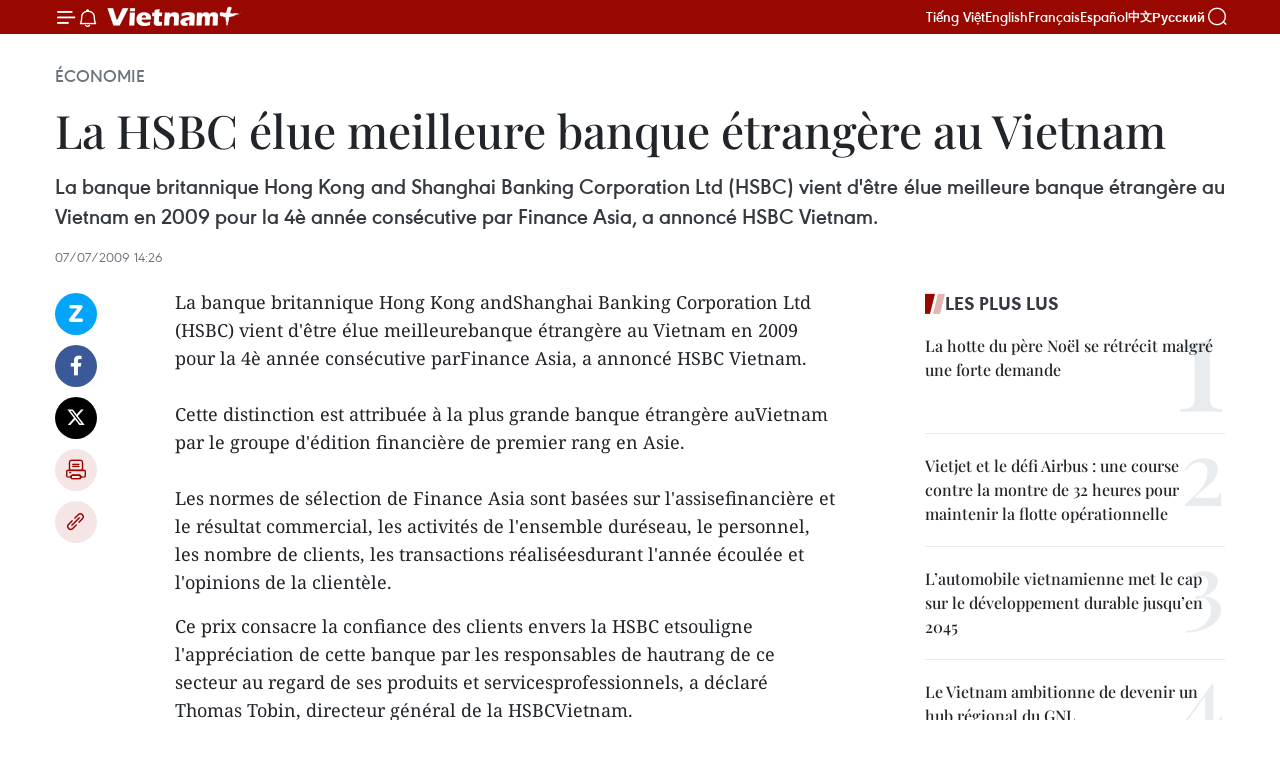

--- FILE ---
content_type: text/html;charset=utf-8
request_url: https://fr.vietnamplus.vn/la-hsbc-elue-meilleure-banque-etrangere-au-vietnam-post10855.vnp
body_size: 21326
content:
<!DOCTYPE html> <html lang="fr" class="fr"> <head> <title>La HSBC élue meilleure banque étrangère au Vietnam | Vietnam+ (VietnamPlus)</title> <meta name="description" content="La banque britannique Hong Kong andShanghai Banking Corporation Ltd (HSBC) vient d&#39;être élue meilleurebanque étrangère au Vietnam en 2009 pour la 4è année consécutive parFinance Asia, a annoncé HSBC Vietnam."/> <meta name="keywords" content=""/> <meta name="news_keywords" content=""/> <meta http-equiv="Content-Type" content="text/html; charset=utf-8" /> <meta http-equiv="X-UA-Compatible" content="IE=edge"/> <meta http-equiv="refresh" content="1800" /> <meta name="revisit-after" content="1 days" /> <meta name="viewport" content="width=device-width, initial-scale=1"> <meta http-equiv="content-language" content="vi" /> <meta name="format-detection" content="telephone=no"/> <meta name="format-detection" content="address=no"/> <meta name="apple-mobile-web-app-capable" content="yes"> <meta name="apple-mobile-web-app-status-bar-style" content="black"> <meta name="apple-mobile-web-app-title" content="Vietnam+ (VietnamPlus)"/> <meta name="referrer" content="no-referrer-when-downgrade"/> <link rel="shortcut icon" href="https://media.vietnamplus.vn/assets/web/styles/img/favicon.ico" type="image/x-icon" /> <link rel="preconnect" href="https://media.vietnamplus.vn"/> <link rel="dns-prefetch" href="https://media.vietnamplus.vn"/> <link rel="preconnect" href="//www.google-analytics.com" /> <link rel="preconnect" href="//www.googletagmanager.com" /> <link rel="preconnect" href="//stc.za.zaloapp.com" /> <link rel="preconnect" href="//fonts.googleapis.com" /> <link rel="preconnect" href="//pagead2.googlesyndication.com"/> <link rel="preconnect" href="//tpc.googlesyndication.com"/> <link rel="preconnect" href="//securepubads.g.doubleclick.net"/> <link rel="preconnect" href="//accounts.google.com"/> <link rel="preconnect" href="//adservice.google.com"/> <link rel="preconnect" href="//adservice.google.com.vn"/> <link rel="preconnect" href="//www.googletagservices.com"/> <link rel="preconnect" href="//partner.googleadservices.com"/> <link rel="preconnect" href="//tpc.googlesyndication.com"/> <link rel="preconnect" href="//za.zdn.vn"/> <link rel="preconnect" href="//sp.zalo.me"/> <link rel="preconnect" href="//connect.facebook.net"/> <link rel="preconnect" href="//www.facebook.com"/> <link rel="dns-prefetch" href="//www.google-analytics.com" /> <link rel="dns-prefetch" href="//www.googletagmanager.com" /> <link rel="dns-prefetch" href="//stc.za.zaloapp.com" /> <link rel="dns-prefetch" href="//fonts.googleapis.com" /> <link rel="dns-prefetch" href="//pagead2.googlesyndication.com"/> <link rel="dns-prefetch" href="//tpc.googlesyndication.com"/> <link rel="dns-prefetch" href="//securepubads.g.doubleclick.net"/> <link rel="dns-prefetch" href="//accounts.google.com"/> <link rel="dns-prefetch" href="//adservice.google.com"/> <link rel="dns-prefetch" href="//adservice.google.com.vn"/> <link rel="dns-prefetch" href="//www.googletagservices.com"/> <link rel="dns-prefetch" href="//partner.googleadservices.com"/> <link rel="dns-prefetch" href="//tpc.googlesyndication.com"/> <link rel="dns-prefetch" href="//za.zdn.vn"/> <link rel="dns-prefetch" href="//sp.zalo.me"/> <link rel="dns-prefetch" href="//connect.facebook.net"/> <link rel="dns-prefetch" href="//www.facebook.com"/> <link rel="dns-prefetch" href="//graph.facebook.com"/> <link rel="dns-prefetch" href="//static.xx.fbcdn.net"/> <link rel="dns-prefetch" href="//staticxx.facebook.com"/> <script> var cmsConfig = { domainDesktop: 'https://fr.vietnamplus.vn', domainMobile: 'https://fr.vietnamplus.vn', domainApi: 'https://fr-api.vietnamplus.vn', domainStatic: 'https://media.vietnamplus.vn', domainLog: 'https://fr-log.vietnamplus.vn', googleAnalytics: 'G\-XG2Q9PW0XH', siteId: 0, pageType: 1, objectId: 10855, adsZone: 371, allowAds: true, adsLazy: true, antiAdblock: true, }; if (window.location.protocol !== 'https:' && window.location.hostname.indexOf('vietnamplus.vn') !== -1) { window.location = 'https://' + window.location.hostname + window.location.pathname + window.location.hash; } var USER_AGENT=window.navigator&&(window.navigator.userAgent||window.navigator.vendor)||window.opera||"",IS_MOBILE=/Android|webOS|iPhone|iPod|BlackBerry|Windows Phone|IEMobile|Mobile Safari|Opera Mini/i.test(USER_AGENT),IS_REDIRECT=!1;function setCookie(e,o,i){var n=new Date,i=(n.setTime(n.getTime()+24*i*60*60*1e3),"expires="+n.toUTCString());document.cookie=e+"="+o+"; "+i+";path=/;"}function getCookie(e){var o=document.cookie.indexOf(e+"="),i=o+e.length+1;return!o&&e!==document.cookie.substring(0,e.length)||-1===o?null:(-1===(e=document.cookie.indexOf(";",i))&&(e=document.cookie.length),unescape(document.cookie.substring(i,e)))}IS_MOBILE&&getCookie("isDesktop")&&(setCookie("isDesktop",1,-1),window.location=window.location.pathname.replace(".amp", ".vnp")+window.location.search,IS_REDIRECT=!0); </script> <script> if(USER_AGENT && USER_AGENT.indexOf("facebot") <= 0 && USER_AGENT.indexOf("facebookexternalhit") <= 0) { var query = ''; var hash = ''; if (window.location.search) query = window.location.search; if (window.location.hash) hash = window.location.hash; var canonicalUrl = 'https://fr.vietnamplus.vn/la-hsbc-elue-meilleure-banque-etrangere-au-vietnam-post10855.vnp' + query + hash ; var curUrl = decodeURIComponent(window.location.href); if(!location.port && canonicalUrl.startsWith("http") && curUrl != canonicalUrl){ window.location.replace(canonicalUrl); } } </script> <meta property="fb:pages" content="120834779440" /> <meta property="fb:app_id" content="1960985707489919" /> <meta name="author" content="Vietnam+ (VietnamPlus)" /> <meta name="copyright" content="Copyright © 2025 by Vietnam+ (VietnamPlus)" /> <meta name="RATING" content="GENERAL" /> <meta name="GENERATOR" content="Vietnam+ (VietnamPlus)" /> <meta content="Vietnam+ (VietnamPlus)" itemprop="sourceOrganization" name="source"/> <meta content="news" itemprop="genre" name="medium"/> <meta name="robots" content="noarchive, max-image-preview:large, index, follow" /> <meta name="GOOGLEBOT" content="noarchive, max-image-preview:large, index, follow" /> <link rel="canonical" href="https://fr.vietnamplus.vn/la-hsbc-elue-meilleure-banque-etrangere-au-vietnam-post10855.vnp" /> <meta property="og:site_name" content="Vietnam+ (VietnamPlus)"/> <meta property="og:rich_attachment" content="true"/> <meta property="og:type" content="article"/> <meta property="og:url" content="https://fr.vietnamplus.vn/la-hsbc-elue-meilleure-banque-etrangere-au-vietnam-post10855.vnp"/> <meta property="og:image" content="https://media.vietnamplus.vn/assets/web/styles/img/social-share.jpg"/> <meta property="og:image:width" content="1200"/> <meta property="og:image:height" content="630"/> <meta property="og:title" content="La HSBC élue meilleure banque étrangère au Vietnam"/> <meta property="og:description" content="La banque britannique Hong Kong andShanghai Banking Corporation Ltd (HSBC) vient d&#39;être élue meilleurebanque étrangère au Vietnam en 2009 pour la 4è année consécutive parFinance Asia, a annoncé HSBC Vietnam."/> <meta name="twitter:card" value="summary"/> <meta name="twitter:url" content="https://fr.vietnamplus.vn/la-hsbc-elue-meilleure-banque-etrangere-au-vietnam-post10855.vnp"/> <meta name="twitter:title" content="La HSBC élue meilleure banque étrangère au Vietnam"/> <meta name="twitter:description" content="La banque britannique Hong Kong andShanghai Banking Corporation Ltd (HSBC) vient d&#39;être élue meilleurebanque étrangère au Vietnam en 2009 pour la 4è année consécutive parFinance Asia, a annoncé HSBC Vietnam."/> <meta name="twitter:image" content="https://media.vietnamplus.vn/assets/web/styles/img/social-share.jpg"/> <meta name="twitter:site" content="@Vietnam+ (VietnamPlus)"/> <meta name="twitter:creator" content="@Vietnam+ (VietnamPlus)"/> <meta property="article:publisher" content="https://www.facebook.com/VietnamPlus" /> <meta property="article:tag" content=""/> <meta property="article:section" content="Économie" /> <meta property="article:published_time" content="2009-07-07T21:26:59+0700"/> <meta property="article:modified_time" content="2009-07-07T21:26:59+0700"/> <script type="application/ld+json"> { "@context": "http://schema.org", "@type": "Organization", "name": "Vietnam+ (VietnamPlus)", "url": "https://fr.vietnamplus.vn", "logo": "https://media.vietnamplus.vn/assets/web/styles/img/logo.png", "foundingDate": "2008", "founders": [ { "@type": "Person", "name": "Thông tấn xã Việt Nam (TTXVN)" } ], "address": [ { "@type": "PostalAddress", "streetAddress": "Số 05 Lý Thường Kiệt - Hà Nội - Việt Nam", "addressLocality": "Hà Nội City", "addressRegion": "Northeast", "postalCode": "100000", "addressCountry": "VNM" } ], "contactPoint": [ { "@type": "ContactPoint", "telephone": "+84-243-941-1349", "contactType": "customer service" }, { "@type": "ContactPoint", "telephone": "+84-243-941-1348", "contactType": "customer service" } ], "sameAs": [ "https://www.facebook.com/VietnamPlus", "https://www.tiktok.com/@vietnamplus", "https://twitter.com/vietnamplus", "https://www.youtube.com/c/BaoVietnamPlus" ] } </script> <script type="application/ld+json"> { "@context" : "https://schema.org", "@type" : "WebSite", "name": "Vietnam+ (VietnamPlus)", "url": "https://fr.vietnamplus.vn", "alternateName" : "Báo điện tử VIETNAMPLUS, Cơ quan của Thông tấn xã Việt Nam (TTXVN)", "potentialAction": { "@type": "SearchAction", "target": { "@type": "EntryPoint", "urlTemplate": "https://fr.vietnamplus.vn/search/?q={search_term_string}" }, "query-input": "required name=search_term_string" } } </script> <script type="application/ld+json"> { "@context":"http://schema.org", "@type":"BreadcrumbList", "itemListElement":[ { "@type":"ListItem", "position":1, "item":{ "@id":"https://fr.vietnamplus.vn/economie/", "name":"Économie" } } ] } </script> <script type="application/ld+json"> { "@context": "http://schema.org", "@type": "NewsArticle", "mainEntityOfPage":{ "@type":"WebPage", "@id":"https://fr.vietnamplus.vn/la-hsbc-elue-meilleure-banque-etrangere-au-vietnam-post10855.vnp" }, "headline": "La HSBC élue meilleure banque étrangère au Vietnam", "description": "La banque britannique Hong Kong andShanghai Banking Corporation Ltd (HSBC) vient d'être élue meilleurebanque étrangère au Vietnam en 2009 pour la 4è année consécutive parFinance Asia, a annoncé HSBC Vietnam.", "image": { "@type": "ImageObject", "url": "https://media.vietnamplus.vn/assets/web/styles/img/social-share.jpg", "width" : 1200, "height" : 675 }, "datePublished": "2009-07-07T21:26:59+0700", "dateModified": "2009-07-07T21:26:59+0700", "author": { "@type": "Person", "name": "" }, "publisher": { "@type": "Organization", "name": "Vietnam+ (VietnamPlus)", "logo": { "@type": "ImageObject", "url": "https://media.vietnamplus.vn/assets/web/styles/img/logo.png" } } } </script> <link rel="preload" href="https://media.vietnamplus.vn/assets/web/styles/css/main.min-1.0.14.css" as="style"> <link rel="preload" href="https://media.vietnamplus.vn/assets/web/js/main.min-1.0.33.js" as="script"> <link rel="preload" href="https://media.vietnamplus.vn/assets/web/js/detail.min-1.0.15.js" as="script"> <link rel="preload" href="https://common.mcms.one/assets/styles/css/vietnamplus-1.0.0.css" as="style"> <link rel="stylesheet" href="https://common.mcms.one/assets/styles/css/vietnamplus-1.0.0.css"> <link id="cms-style" rel="stylesheet" href="https://media.vietnamplus.vn/assets/web/styles/css/main.min-1.0.14.css"> <script type="text/javascript"> var _metaOgUrl = 'https://fr.vietnamplus.vn/la-hsbc-elue-meilleure-banque-etrangere-au-vietnam-post10855.vnp'; var page_title = document.title; var tracked_url = window.location.pathname + window.location.search + window.location.hash; var cate_path = 'economie'; if (cate_path.length > 0) { tracked_url = "/" + cate_path + tracked_url; } </script> <script async="" src="https://www.googletagmanager.com/gtag/js?id=G-XG2Q9PW0XH"></script> <script> window.dataLayer = window.dataLayer || []; function gtag(){dataLayer.push(arguments);} gtag('js', new Date()); gtag('config', 'G-XG2Q9PW0XH', {page_path: tracked_url}); </script> <script>window.dataLayer = window.dataLayer || [];dataLayer.push({'pageCategory': '/economie'});</script> <script> window.dataLayer = window.dataLayer || []; dataLayer.push({ 'event': 'Pageview', 'articleId': '10855', 'articleTitle': 'La HSBC élue meilleure banque étrangère au Vietnam', 'articleCategory': 'Économie', 'articleAlowAds': true, 'articleType': 'detail', 'articlePublishDate': '2009-07-07T21:26:59+0700', 'articleThumbnail': 'https://media.vietnamplus.vn/assets/web/styles/img/social-share.jpg', 'articleShortUrl': 'https://fr.vietnamplus.vn/la-hsbc-elue-meilleure-banque-etrangere-au-vietnam-post10855.vnp', 'articleFullUrl': 'https://fr.vietnamplus.vn/la-hsbc-elue-meilleure-banque-etrangere-au-vietnam-post10855.vnp', }); </script> <script type='text/javascript'> gtag('event', 'article_page',{ 'articleId': '10855', 'articleTitle': 'La HSBC élue meilleure banque étrangère au Vietnam', 'articleCategory': 'Économie', 'articleAlowAds': true, 'articleType': 'detail', 'articlePublishDate': '2009-07-07T21:26:59+0700', 'articleThumbnail': 'https://media.vietnamplus.vn/assets/web/styles/img/social-share.jpg', 'articleShortUrl': 'https://fr.vietnamplus.vn/la-hsbc-elue-meilleure-banque-etrangere-au-vietnam-post10855.vnp', 'articleFullUrl': 'https://fr.vietnamplus.vn/la-hsbc-elue-meilleure-banque-etrangere-au-vietnam-post10855.vnp', }); </script> <script>(function(w,d,s,l,i){w[l]=w[l]||[];w[l].push({'gtm.start': new Date().getTime(),event:'gtm.js'});var f=d.getElementsByTagName(s)[0], j=d.createElement(s),dl=l!='dataLayer'?'&l='+l:'';j.async=true;j.src= 'https://www.googletagmanager.com/gtm.js?id='+i+dl;f.parentNode.insertBefore(j,f); })(window,document,'script','dataLayer','GTM-5WM58F3N');</script> <script type="text/javascript"> !function(){"use strict";function e(e){var t=!(arguments.length>1&&void 0!==arguments[1])||arguments[1],c=document.createElement("script");c.src=e,t?c.type="module":(c.async=!0,c.type="text/javascript",c.setAttribute("nomodule",""));var n=document.getElementsByTagName("script")[0];n.parentNode.insertBefore(c,n)}!function(t,c){!function(t,c,n){var a,o,r;n.accountId=c,null!==(a=t.marfeel)&&void 0!==a||(t.marfeel={}),null!==(o=(r=t.marfeel).cmd)&&void 0!==o||(r.cmd=[]),t.marfeel.config=n;var i="https://sdk.mrf.io/statics";e("".concat(i,"/marfeel-sdk.js?id=").concat(c),!0),e("".concat(i,"/marfeel-sdk.es5.js?id=").concat(c),!1)}(t,c,arguments.length>2&&void 0!==arguments[2]?arguments[2]:{})}(window,2272,{} )}(); </script> <script async src="https://sp.zalo.me/plugins/sdk.js"></script> </head> <body class="detail-page"> <div id="sdaWeb_SdaMasthead" class="rennab rennab-top" data-platform="1" data-position="Web_SdaMasthead"> </div> <header class=" site-header"> <div class="sticky"> <div class="container"> <i class="ic-menu"></i> <i class="ic-bell"></i> <div id="header-news" class="pick-news hidden" data-source="header-latest-news"></div> <a class="small-logo" href="/" title="Vietnam+ (VietnamPlus)">Vietnam+ (VietnamPlus)</a> <ul class="menu"> <li> <a href="https://www.vietnamplus.vn" title="Tiếng Việt" target="_blank">Tiếng Việt</a> </li> <li> <a href="https://en.vietnamplus.vn" title="English" target="_blank" rel="nofollow">English</a> </li> <li> <a href="https://fr.vietnamplus.vn" title="Français" target="_blank" rel="nofollow">Français</a> </li> <li> <a href="https://es.vietnamplus.vn" title="Español" target="_blank" rel="nofollow">Español</a> </li> <li> <a href="https://zh.vietnamplus.vn" title="中文" target="_blank" rel="nofollow">中文</a> </li> <li> <a href="https://ru.vietnamplus.vn" title="Русский" target="_blank" rel="nofollow">Русский</a> </li> </ul> <div class="search-wrapper"> <i class="ic-search"></i> <input type="text" class="search txtsearch" placeholder="Mot clé"> </div> </div> </div> </header> <div class="site-body"> <div id="sdaWeb_SdaBackground" class="rennab " data-platform="1" data-position="Web_SdaBackground"> </div> <div class="container"> <div class="breadcrumb breadcrumb-detail"> <h2 class="main"> <a href="https://fr.vietnamplus.vn/economie/" title="Économie" class="active">Économie</a> </h2> </div> <div id="sdaWeb_SdaTop" class="rennab " data-platform="1" data-position="Web_SdaTop"> </div> <div class="article"> <h1 class="article__title cms-title "> La HSBC élue meilleure banque étrangère au Vietnam </h1> <div class="article__sapo cms-desc"> <div align="justify"><span class="noidung_gioithieu">La banque britannique Hong Kong and Shanghai Banking Corporation Ltd (HSBC) vient d'être élue meilleure banque étrangère au Vietnam en 2009 pour la 4è année consécutive par Finance Asia, a annoncé HSBC Vietnam.</span></div> </div> <div id="sdaWeb_SdaArticleAfterSapo" class="rennab " data-platform="1" data-position="Web_SdaArticleAfterSapo"> </div> <div class="article__meta"> <time class="time" datetime="2009-07-07T21:26:59+0700" data-time="1246976819" data-friendly="false">mardi 7 juillet 2009 21:26</time> <meta class="cms-date" itemprop="datePublished" content="2009-07-07T21:26:59+0700"> </div> <div class="col"> <div class="main-col content-col"> <div class="article__body zce-content-body cms-body" itemprop="articleBody"> <div class="social-pin sticky article__social"> <a href="javascript:void(0);" class="zl zalo-share-button" title="Zalo" data-href="https://fr.vietnamplus.vn/la-hsbc-elue-meilleure-banque-etrangere-au-vietnam-post10855.vnp" data-oaid="4486284411240520426" data-layout="1" data-color="blue" data-customize="true">Zalo</a> <a href="javascript:void(0);" class="item fb" data-href="https://fr.vietnamplus.vn/la-hsbc-elue-meilleure-banque-etrangere-au-vietnam-post10855.vnp" data-rel="facebook" title="Facebook">Facebook</a> <a href="javascript:void(0);" class="item tw" data-href="https://fr.vietnamplus.vn/la-hsbc-elue-meilleure-banque-etrangere-au-vietnam-post10855.vnp" data-rel="twitter" title="Twitter">Twitter</a> <a href="javascript:void(0);" class="bookmark sendbookmark hidden" onclick="ME.sendBookmark(this, 10855);" data-id="10855" title="marque-pages">marque-pages</a> <a href="javascript:void(0);" class="print sendprint" title="Print" data-href="/print-10855.html">Impression</a> <a href="javascript:void(0);" class="item link" data-href="https://fr.vietnamplus.vn/la-hsbc-elue-meilleure-banque-etrangere-au-vietnam-post10855.vnp" data-rel="copy" title="Copy link">Copy link</a> </div> <p><span class="noidung_gioithieu">La banque britannique Hong Kong andShanghai Banking Corporation Ltd (HSBC) vient d'être élue meilleurebanque étrangère au Vietnam en 2009 pour la 4è année consécutive parFinance Asia, a annoncé HSBC Vietnam.<br><br> Cette distinction est attribuée à la plus grande banque étrangère auVietnam par le groupe d'édition financière de premier rang en Asie. <br><br> Les normes de sélection de Finance Asia sont basées sur l'assisefinancière et le résultat commercial, les activités de l'ensemble duréseau, le personnel, les nombre de clients, les transactions réaliséesdurant l'année écoulée et l'opinions de la clientèle. <br></span></p>
<p><span class="noidung_gioithieu"> Ce prix consacre la confiance des clients envers la HSBC etsouligne l'appréciation de cette banque par les responsables de hautrang de ce secteur au regard de ses produits et servicesprofessionnels, a déclaré Thomas Tobin, directeur général de la HSBCVietnam. <br><br> HSBC est l'une des premières banques étrangères à avoir étéautorisée à créer une banque à 100% de capitaux étrangers dans le pays.<br><br> La HSBC a été élue en février dernier meilleure banque de dépôt etmeilleure banque de financement professionnel au Vietnam pour 2009 dansla catégorie du Prix de la meilleure banque de la région asiatique parla revue The Asset./.</span></p> <div id="sdaWeb_SdaArticleAfterBody" class="rennab " data-platform="1" data-position="Web_SdaArticleAfterBody"> </div> </div> <div id="sdaWeb_SdaArticleAfterTag" class="rennab " data-platform="1" data-position="Web_SdaArticleAfterTag"> </div> <div class="wrap-social"> <div class="social-pin article__social"> <a href="javascript:void(0);" class="zl zalo-share-button" title="Zalo" data-href="https://fr.vietnamplus.vn/la-hsbc-elue-meilleure-banque-etrangere-au-vietnam-post10855.vnp" data-oaid="4486284411240520426" data-layout="1" data-color="blue" data-customize="true">Zalo</a> <a href="javascript:void(0);" class="item fb" data-href="https://fr.vietnamplus.vn/la-hsbc-elue-meilleure-banque-etrangere-au-vietnam-post10855.vnp" data-rel="facebook" title="Facebook">Facebook</a> <a href="javascript:void(0);" class="item tw" data-href="https://fr.vietnamplus.vn/la-hsbc-elue-meilleure-banque-etrangere-au-vietnam-post10855.vnp" data-rel="twitter" title="Twitter">Twitter</a> <a href="javascript:void(0);" class="bookmark sendbookmark hidden" onclick="ME.sendBookmark(this, 10855);" data-id="10855" title="marque-pages">marque-pages</a> <a href="javascript:void(0);" class="print sendprint" title="Print" data-href="/print-10855.html">Impression</a> <a href="javascript:void(0);" class="item link" data-href="https://fr.vietnamplus.vn/la-hsbc-elue-meilleure-banque-etrangere-au-vietnam-post10855.vnp" data-rel="copy" title="Copy link">Copy link</a> </div> <a href="https://news.google.com/publications/CAAqBwgKMN-18wowlLWFAw?hl=vi&gl=VN&ceid=VN%3Avi" class="google-news" target="_blank" title="Google News">Suivez VietnamPlus</a> </div> <div id="sdaWeb_SdaArticleAfterBody1" class="rennab " data-platform="1" data-position="Web_SdaArticleAfterBody1"> </div> <div id="sdaWeb_SdaArticleAfterBody2" class="rennab " data-platform="1" data-position="Web_SdaArticleAfterBody2"> </div> <div class="timeline secondary"> <h3 class="box-heading"> <a href="https://fr.vietnamplus.vn/economie/" title="Économie" class="title"> Voir plus </a> </h3> <div class="box-content content-list" data-source="recommendation-371"> <article class="story" data-id="256743"> <figure class="story__thumb"> <a class="cms-link" href="https://fr.vietnamplus.vn/les-produits-aquatiques-vietnamiens-gagnent-du-terrain-sur-le-marche-singapourien-post256743.vnp" title="Les produits aquatiques vietnamiens gagnent du terrain sur le marché singapourien"> <img class="lazyload" src="[data-uri]" data-src="https://mediafr.vietnamplus.vn/images/cb5e58093ff95162a4d929afc29a8ac988001c972ff211ba2b593d64934f223e01df87e9171218f6ceea7eb585ac84b3c8797451d67b4e8086f8ce233b633c52/crawl-20251227140648497.jpg.webp" data-srcset="https://mediafr.vietnamplus.vn/images/cb5e58093ff95162a4d929afc29a8ac988001c972ff211ba2b593d64934f223e01df87e9171218f6ceea7eb585ac84b3c8797451d67b4e8086f8ce233b633c52/crawl-20251227140648497.jpg.webp 1x, https://mediafr.vietnamplus.vn/images/73788f2a17dc0bafed9a525c2cfb94fa88001c972ff211ba2b593d64934f223e01df87e9171218f6ceea7eb585ac84b3c8797451d67b4e8086f8ce233b633c52/crawl-20251227140648497.jpg.webp 2x" alt="De nombreuses entreprises singapouriennes considèrent désormais le Vietnam comme une source d’approvisionnement fiable de produits aquatiques. Photo: VNA"> <noscript><img src="https://mediafr.vietnamplus.vn/images/cb5e58093ff95162a4d929afc29a8ac988001c972ff211ba2b593d64934f223e01df87e9171218f6ceea7eb585ac84b3c8797451d67b4e8086f8ce233b633c52/crawl-20251227140648497.jpg.webp" srcset="https://mediafr.vietnamplus.vn/images/cb5e58093ff95162a4d929afc29a8ac988001c972ff211ba2b593d64934f223e01df87e9171218f6ceea7eb585ac84b3c8797451d67b4e8086f8ce233b633c52/crawl-20251227140648497.jpg.webp 1x, https://mediafr.vietnamplus.vn/images/73788f2a17dc0bafed9a525c2cfb94fa88001c972ff211ba2b593d64934f223e01df87e9171218f6ceea7eb585ac84b3c8797451d67b4e8086f8ce233b633c52/crawl-20251227140648497.jpg.webp 2x" alt="De nombreuses entreprises singapouriennes considèrent désormais le Vietnam comme une source d’approvisionnement fiable de produits aquatiques. Photo: VNA" class="image-fallback"></noscript> </a> </figure> <h2 class="story__heading" data-tracking="256743"> <a class=" cms-link" href="https://fr.vietnamplus.vn/les-produits-aquatiques-vietnamiens-gagnent-du-terrain-sur-le-marche-singapourien-post256743.vnp" title="Les produits aquatiques vietnamiens gagnent du terrain sur le marché singapourien"> Les produits aquatiques vietnamiens gagnent du terrain sur le marché singapourien </a> </h2> <time class="time" datetime="2025-12-27T16:33:57+0700" data-time="1766828037"> 27/12/2025 16:33 </time> <div class="story__summary story__shorten"> <p>Sur les neuf premiers mois de l’année, le Vietnam s’est maintenu au 3ᵉ rang des fournisseurs de produits aquatiques à Sinngapour, confirmant la position croissante de ses produits sur ce marché .</p> </div> </article> <article class="story" data-id="256740"> <figure class="story__thumb"> <a class="cms-link" href="https://fr.vietnamplus.vn/accord-evn-afd-pour-la-premiere-centrale-hydroelectrique-a-accumulation-par-pompage-au-vietnam-post256740.vnp" title="Accord EVN-AFD pour la première centrale hydroélectrique à accumulation par pompage au Vietnam"> <img class="lazyload" src="[data-uri]" data-src="https://mediafr.vietnamplus.vn/images/4a1eed2490c76558fc1c97e5df115ad264dd89364997f7f4661a226cc2745847eaebd44a75c4f595c8f71a02ab72f73f/evn.jpg.webp" data-srcset="https://mediafr.vietnamplus.vn/images/4a1eed2490c76558fc1c97e5df115ad264dd89364997f7f4661a226cc2745847eaebd44a75c4f595c8f71a02ab72f73f/evn.jpg.webp 1x, https://mediafr.vietnamplus.vn/images/34c41fdf4b6550b72895aef39c21803f64dd89364997f7f4661a226cc2745847eaebd44a75c4f595c8f71a02ab72f73f/evn.jpg.webp 2x" alt="Cérémonie de signature de l&#39;accord de prêt entre EVN et AFD. Photo: VNA"> <noscript><img src="https://mediafr.vietnamplus.vn/images/4a1eed2490c76558fc1c97e5df115ad264dd89364997f7f4661a226cc2745847eaebd44a75c4f595c8f71a02ab72f73f/evn.jpg.webp" srcset="https://mediafr.vietnamplus.vn/images/4a1eed2490c76558fc1c97e5df115ad264dd89364997f7f4661a226cc2745847eaebd44a75c4f595c8f71a02ab72f73f/evn.jpg.webp 1x, https://mediafr.vietnamplus.vn/images/34c41fdf4b6550b72895aef39c21803f64dd89364997f7f4661a226cc2745847eaebd44a75c4f595c8f71a02ab72f73f/evn.jpg.webp 2x" alt="Cérémonie de signature de l&#39;accord de prêt entre EVN et AFD. Photo: VNA" class="image-fallback"></noscript> </a> </figure> <h2 class="story__heading" data-tracking="256740"> <a class=" cms-link" href="https://fr.vietnamplus.vn/accord-evn-afd-pour-la-premiere-centrale-hydroelectrique-a-accumulation-par-pompage-au-vietnam-post256740.vnp" title="Accord EVN-AFD pour la première centrale hydroélectrique à accumulation par pompage au Vietnam"> Accord EVN-AFD pour la première centrale hydroélectrique à accumulation par pompage au Vietnam </a> </h2> <time class="time" datetime="2025-12-27T12:59:22+0700" data-time="1766815162"> 27/12/2025 12:59 </time> <div class="story__summary story__shorten"> <p>Un accord de prêt d’une valeur de 76 millions d’euros pour la mise en œuvre du projet de centrale hydroélectrique à accumulation par pompage (STEP) de Bac Ai, a été signé le&nbsp;26 décembre à Hanoï.</p> </div> </article> <article class="story" data-id="256733"> <figure class="story__thumb"> <a class="cms-link" href="https://fr.vietnamplus.vn/renforcer-la-cooperation-economique-et-decentralisee-vietnam-r-de-coree-post256733.vnp" title="Renforcer la coopération économique et décentralisée Vietnam-R. de Corée"> <img class="lazyload" src="[data-uri]" data-src="https://mediafr.vietnamplus.vn/images/09bba8fe1e0bab5788885f766dd43fbb8b7968f5afabd9ebe9dd6e0c9935a634a62fcbc7f5ac0a8fc089bf2ee5608ab9/gapgo.jpg.webp" data-srcset="https://mediafr.vietnamplus.vn/images/09bba8fe1e0bab5788885f766dd43fbb8b7968f5afabd9ebe9dd6e0c9935a634a62fcbc7f5ac0a8fc089bf2ee5608ab9/gapgo.jpg.webp 1x, https://mediafr.vietnamplus.vn/images/3a31c05c87ed42e2ee7840c780802e738b7968f5afabd9ebe9dd6e0c9935a634a62fcbc7f5ac0a8fc089bf2ee5608ab9/gapgo.jpg.webp 2x" alt="La vice-présidente de l’Assemblée nationale, Nguyen Thi Thanh et le professeur Kim Hak-Min, lors de la rencontre à Hanoï. Photo : VNA"> <noscript><img src="https://mediafr.vietnamplus.vn/images/09bba8fe1e0bab5788885f766dd43fbb8b7968f5afabd9ebe9dd6e0c9935a634a62fcbc7f5ac0a8fc089bf2ee5608ab9/gapgo.jpg.webp" srcset="https://mediafr.vietnamplus.vn/images/09bba8fe1e0bab5788885f766dd43fbb8b7968f5afabd9ebe9dd6e0c9935a634a62fcbc7f5ac0a8fc089bf2ee5608ab9/gapgo.jpg.webp 1x, https://mediafr.vietnamplus.vn/images/3a31c05c87ed42e2ee7840c780802e738b7968f5afabd9ebe9dd6e0c9935a634a62fcbc7f5ac0a8fc089bf2ee5608ab9/gapgo.jpg.webp 2x" alt="La vice-présidente de l’Assemblée nationale, Nguyen Thi Thanh et le professeur Kim Hak-Min, lors de la rencontre à Hanoï. Photo : VNA" class="image-fallback"></noscript> </a> </figure> <h2 class="story__heading" data-tracking="256733"> <a class=" cms-link" href="https://fr.vietnamplus.vn/renforcer-la-cooperation-economique-et-decentralisee-vietnam-r-de-coree-post256733.vnp" title="Renforcer la coopération économique et décentralisée Vietnam-R. de Corée"> Renforcer la coopération économique et décentralisée Vietnam-R. de Corée </a> </h2> <time class="time" datetime="2025-12-26T21:43:19+0700" data-time="1766760199"> 26/12/2025 21:43 </time> <div class="story__summary story__shorten"> <p>La vice-présidente de l’Assemblée nationale vietnamienne, Nguyen Thi Thanh, a reçu le 26 décembre à Hanoï une délégation sud-coréenne conduite par le professeur Kim Hak-Min, afin de promouvoir la coopération économique et les échanges entre les localités des deux pays, dans le cadre du partenariat stratégique global Vietnam–République de Corée.</p> </div> </article> <article class="story" data-id="256729"> <figure class="story__thumb"> <a class="cms-link" href="https://fr.vietnamplus.vn/le-vietnam-lance-son-systeme-national-de-tracabilite-des-produits-agricoles-post256729.vnp" title="Le Vietnam lance son système national de traçabilité des produits agricoles"> <img class="lazyload" src="[data-uri]" data-src="https://mediafr.vietnamplus.vn/images/8e98a483fbdc1188ba7e718c1c8b17cb805d940144a099a86df7bdb3be8684feeebc0b402d020c64ae153eb4a8bd6e30/hgt.jpg.webp" data-srcset="https://mediafr.vietnamplus.vn/images/8e98a483fbdc1188ba7e718c1c8b17cb805d940144a099a86df7bdb3be8684feeebc0b402d020c64ae153eb4a8bd6e30/hgt.jpg.webp 1x, https://mediafr.vietnamplus.vn/images/8fca5519b08d7ebdb673790bf7435081805d940144a099a86df7bdb3be8684feeebc0b402d020c64ae153eb4a8bd6e30/hgt.jpg.webp 2x" alt="Cérémonie de lancement du système national de traçabilité des produits agricoles. Photo: VNA"> <noscript><img src="https://mediafr.vietnamplus.vn/images/8e98a483fbdc1188ba7e718c1c8b17cb805d940144a099a86df7bdb3be8684feeebc0b402d020c64ae153eb4a8bd6e30/hgt.jpg.webp" srcset="https://mediafr.vietnamplus.vn/images/8e98a483fbdc1188ba7e718c1c8b17cb805d940144a099a86df7bdb3be8684feeebc0b402d020c64ae153eb4a8bd6e30/hgt.jpg.webp 1x, https://mediafr.vietnamplus.vn/images/8fca5519b08d7ebdb673790bf7435081805d940144a099a86df7bdb3be8684feeebc0b402d020c64ae153eb4a8bd6e30/hgt.jpg.webp 2x" alt="Cérémonie de lancement du système national de traçabilité des produits agricoles. Photo: VNA" class="image-fallback"></noscript> </a> </figure> <h2 class="story__heading" data-tracking="256729"> <a class=" cms-link" href="https://fr.vietnamplus.vn/le-vietnam-lance-son-systeme-national-de-tracabilite-des-produits-agricoles-post256729.vnp" title="Le Vietnam lance son système national de traçabilité des produits agricoles"> Le Vietnam lance son système national de traçabilité des produits agricoles </a> </h2> <time class="time" datetime="2025-12-26T20:45:57+0700" data-time="1766756757"> 26/12/2025 20:45 </time> <div class="story__summary story__shorten"> <p data-qb-tmp-id="lt-226955" spellcheck="false" data-gramm="false">Ce système faisait partie du processus de numérisation de l’agriculture vietnamienne, d'amélioration de la qualité des produits agricoles vietnamiens et de consolidation de la confiance des consommateurs nationaux et étrangers.</p> </div> </article> <article class="story" data-id="256724"> <figure class="story__thumb"> <a class="cms-link" href="https://fr.vietnamplus.vn/le-pm-appelle-petrovietnam-a-jouer-un-role-moteur-dans-la-croissance-nationale-post256724.vnp" title="Le PM appelle Petrovietnam à jouer un rôle moteur dans la croissance nationale"> <img class="lazyload" src="[data-uri]" data-src="https://mediafr.vietnamplus.vn/images/09bba8fe1e0bab5788885f766dd43fbb8b7968f5afabd9ebe9dd6e0c9935a634f4a06ee021b89696c1953e8c26395ea7/chinh.jpg.webp" data-srcset="https://mediafr.vietnamplus.vn/images/09bba8fe1e0bab5788885f766dd43fbb8b7968f5afabd9ebe9dd6e0c9935a634f4a06ee021b89696c1953e8c26395ea7/chinh.jpg.webp 1x, https://mediafr.vietnamplus.vn/images/3a31c05c87ed42e2ee7840c780802e738b7968f5afabd9ebe9dd6e0c9935a634f4a06ee021b89696c1953e8c26395ea7/chinh.jpg.webp 2x" alt="Le Premier ministre Pham Minh Chinh à la conférence consacrée au bilan des activités de 2025 et aux missions pour 2026 du Groupe industriel-énergétique national du Vietnam (Petrovietnam). Photo : VNA"> <noscript><img src="https://mediafr.vietnamplus.vn/images/09bba8fe1e0bab5788885f766dd43fbb8b7968f5afabd9ebe9dd6e0c9935a634f4a06ee021b89696c1953e8c26395ea7/chinh.jpg.webp" srcset="https://mediafr.vietnamplus.vn/images/09bba8fe1e0bab5788885f766dd43fbb8b7968f5afabd9ebe9dd6e0c9935a634f4a06ee021b89696c1953e8c26395ea7/chinh.jpg.webp 1x, https://mediafr.vietnamplus.vn/images/3a31c05c87ed42e2ee7840c780802e738b7968f5afabd9ebe9dd6e0c9935a634f4a06ee021b89696c1953e8c26395ea7/chinh.jpg.webp 2x" alt="Le Premier ministre Pham Minh Chinh à la conférence consacrée au bilan des activités de 2025 et aux missions pour 2026 du Groupe industriel-énergétique national du Vietnam (Petrovietnam). Photo : VNA" class="image-fallback"></noscript> </a> </figure> <h2 class="story__heading" data-tracking="256724"> <a class=" cms-link" href="https://fr.vietnamplus.vn/le-pm-appelle-petrovietnam-a-jouer-un-role-moteur-dans-la-croissance-nationale-post256724.vnp" title="Le PM appelle Petrovietnam à jouer un rôle moteur dans la croissance nationale"> Le PM appelle Petrovietnam à jouer un rôle moteur dans la croissance nationale </a> </h2> <time class="time" datetime="2025-12-26T18:14:22+0700" data-time="1766747662"> 26/12/2025 18:14 </time> <div class="story__summary story__shorten"> <p>Lors de la conférence de bilan 2025 et de déploiement des missions pour 2026 du Groupe industriel-énergétique national du Vietnam, le Premier ministre Pham Minh Chinh a salué les contributions majeures de Petrovietnam et a appelé le groupe à mettre en œuvre six axes pionniers.</p> </div> </article> <div id="sdaWeb_SdaNative1" class="rennab " data-platform="1" data-position="Web_SdaNative1"> </div> <article class="story" data-id="256723"> <figure class="story__thumb"> <a class="cms-link" href="https://fr.vietnamplus.vn/la-commission-centrale-des-politiques-et-des-strategies-appelee-a-renforcer-son-role-de-conseil-strategique-post256723.vnp" title="La Commission centrale des politiques et des stratégies appelée à renforcer son rôle de conseil stratégique"> <img class="lazyload" src="[data-uri]" data-src="https://mediafr.vietnamplus.vn/images/[base64]/vna-potal-thuong-truc-ban-bi-thu-tran-cam-tu-du-hoi-nghi-trien-khai-nhiem-vu-nam-2026-ban-chinh-sach-chien-luoc-trung-uong-8495967.jpg.webp" data-srcset="https://mediafr.vietnamplus.vn/images/[base64]/vna-potal-thuong-truc-ban-bi-thu-tran-cam-tu-du-hoi-nghi-trien-khai-nhiem-vu-nam-2026-ban-chinh-sach-chien-luoc-trung-uong-8495967.jpg.webp 1x, https://mediafr.vietnamplus.vn/images/[base64]/vna-potal-thuong-truc-ban-bi-thu-tran-cam-tu-du-hoi-nghi-trien-khai-nhiem-vu-nam-2026-ban-chinh-sach-chien-luoc-trung-uong-8495967.jpg.webp 2x" alt="Trân Câm Tu, membre du Bureau politique et permanent du Secrétariat du Parti communiste du Vietnam (PCV), s&#39;exprime lors de la conférence. Photo: VNA"> <noscript><img src="https://mediafr.vietnamplus.vn/images/[base64]/vna-potal-thuong-truc-ban-bi-thu-tran-cam-tu-du-hoi-nghi-trien-khai-nhiem-vu-nam-2026-ban-chinh-sach-chien-luoc-trung-uong-8495967.jpg.webp" srcset="https://mediafr.vietnamplus.vn/images/[base64]/vna-potal-thuong-truc-ban-bi-thu-tran-cam-tu-du-hoi-nghi-trien-khai-nhiem-vu-nam-2026-ban-chinh-sach-chien-luoc-trung-uong-8495967.jpg.webp 1x, https://mediafr.vietnamplus.vn/images/[base64]/vna-potal-thuong-truc-ban-bi-thu-tran-cam-tu-du-hoi-nghi-trien-khai-nhiem-vu-nam-2026-ban-chinh-sach-chien-luoc-trung-uong-8495967.jpg.webp 2x" alt="Trân Câm Tu, membre du Bureau politique et permanent du Secrétariat du Parti communiste du Vietnam (PCV), s&#39;exprime lors de la conférence. Photo: VNA" class="image-fallback"></noscript> </a> </figure> <h2 class="story__heading" data-tracking="256723"> <a class=" cms-link" href="https://fr.vietnamplus.vn/la-commission-centrale-des-politiques-et-des-strategies-appelee-a-renforcer-son-role-de-conseil-strategique-post256723.vnp" title="La Commission centrale des politiques et des stratégies appelée à renforcer son rôle de conseil stratégique"> La Commission centrale des politiques et des stratégies appelée à renforcer son rôle de conseil stratégique </a> </h2> <time class="time" datetime="2025-12-26T17:49:32+0700" data-time="1766746172"> 26/12/2025 17:49 </time> <div class="story__summary story__shorten"> <p data-qb-tmp-id="lt-66586" spellcheck="false" data-gramm="false">Trân Câm Tu, membre du Bureau politique et permanent du Secrétariat du Parti communiste du Vietnam (PCV), a assisté à la conférence bilan de la Commission centrale des politiques et des stratégies du Parti, qui s'est tenue le 26 décembre à Hanoi.</p> </div> </article> <article class="story" data-id="256718"> <figure class="story__thumb"> <a class="cms-link" href="https://fr.vietnamplus.vn/le-secteur-de-lagriculture-et-de-lenvironnement-maintient-une-croissance-stable-en-2025-post256718.vnp" title="Le secteur de l’agriculture et de l’environnement maintient une croissance stable en 2025 "> <img class="lazyload" src="[data-uri]" data-src="https://mediafr.vietnamplus.vn/images/44f872b41ffffe837e595148a04b98071031167f60471cf55ae289b0213019c774b84867b67831325d0b88c16eae59ea835b2a35aa37fbf2ec7ee4bb159e461c/tran-duc-thang.jpg.webp" data-srcset="https://mediafr.vietnamplus.vn/images/44f872b41ffffe837e595148a04b98071031167f60471cf55ae289b0213019c774b84867b67831325d0b88c16eae59ea835b2a35aa37fbf2ec7ee4bb159e461c/tran-duc-thang.jpg.webp 1x, https://mediafr.vietnamplus.vn/images/5d0deb09e2c673469c8d47bdf1f528e41031167f60471cf55ae289b0213019c774b84867b67831325d0b88c16eae59ea835b2a35aa37fbf2ec7ee4bb159e461c/tran-duc-thang.jpg.webp 2x" alt="Le ministre de l’Agriculture et de l’Environnement, Trân Duc Thang. Photo : VNA"> <noscript><img src="https://mediafr.vietnamplus.vn/images/44f872b41ffffe837e595148a04b98071031167f60471cf55ae289b0213019c774b84867b67831325d0b88c16eae59ea835b2a35aa37fbf2ec7ee4bb159e461c/tran-duc-thang.jpg.webp" srcset="https://mediafr.vietnamplus.vn/images/44f872b41ffffe837e595148a04b98071031167f60471cf55ae289b0213019c774b84867b67831325d0b88c16eae59ea835b2a35aa37fbf2ec7ee4bb159e461c/tran-duc-thang.jpg.webp 1x, https://mediafr.vietnamplus.vn/images/5d0deb09e2c673469c8d47bdf1f528e41031167f60471cf55ae289b0213019c774b84867b67831325d0b88c16eae59ea835b2a35aa37fbf2ec7ee4bb159e461c/tran-duc-thang.jpg.webp 2x" alt="Le ministre de l’Agriculture et de l’Environnement, Trân Duc Thang. Photo : VNA" class="image-fallback"></noscript> </a> </figure> <h2 class="story__heading" data-tracking="256718"> <a class=" cms-link" href="https://fr.vietnamplus.vn/le-secteur-de-lagriculture-et-de-lenvironnement-maintient-une-croissance-stable-en-2025-post256718.vnp" title="Le secteur de l’agriculture et de l’environnement maintient une croissance stable en 2025 "> Le secteur de l’agriculture et de l’environnement maintient une croissance stable en 2025 </a> </h2> <time class="time" datetime="2025-12-26T16:45:00+0700" data-time="1766742300"> 26/12/2025 16:45 </time> <div class="story__summary story__shorten"> <p> Le PIB du secteur a progressé de plus de 3,9% sur l’année, tandis que les exportations de produits agricoles, forestiers et halieutiques ont atteint 70 milliards de dollars, dépassant largement l’objectif initial de 65 milliards de dollars. </p> </div> </article> <article class="story" data-id="256708"> <figure class="story__thumb"> <a class="cms-link" href="https://fr.vietnamplus.vn/peche-inn-quang-tri-intensifie-le-controle-des-navires-post256708.vnp" title="Pêche INN : Quang Tri intensifie le contrôle des navires"> <img class="lazyload" src="[data-uri]" data-src="https://mediafr.vietnamplus.vn/images/cb5e58093ff95162a4d929afc29a8ac961d898997e971beda38b49c0946e3f33eebc0b402d020c64ae153eb4a8bd6e30/iuu.jpg.webp" data-srcset="https://mediafr.vietnamplus.vn/images/cb5e58093ff95162a4d929afc29a8ac961d898997e971beda38b49c0946e3f33eebc0b402d020c64ae153eb4a8bd6e30/iuu.jpg.webp 1x, https://mediafr.vietnamplus.vn/images/73788f2a17dc0bafed9a525c2cfb94fa61d898997e971beda38b49c0946e3f33eebc0b402d020c64ae153eb4a8bd6e30/iuu.jpg.webp 2x" alt="Quang Tri renforce le contrôle de sa flotte et interdit strictement toute sortie en mer aux navires ne remplissant pas les conditions requises. Photo: VNA"> <noscript><img src="https://mediafr.vietnamplus.vn/images/cb5e58093ff95162a4d929afc29a8ac961d898997e971beda38b49c0946e3f33eebc0b402d020c64ae153eb4a8bd6e30/iuu.jpg.webp" srcset="https://mediafr.vietnamplus.vn/images/cb5e58093ff95162a4d929afc29a8ac961d898997e971beda38b49c0946e3f33eebc0b402d020c64ae153eb4a8bd6e30/iuu.jpg.webp 1x, https://mediafr.vietnamplus.vn/images/73788f2a17dc0bafed9a525c2cfb94fa61d898997e971beda38b49c0946e3f33eebc0b402d020c64ae153eb4a8bd6e30/iuu.jpg.webp 2x" alt="Quang Tri renforce le contrôle de sa flotte et interdit strictement toute sortie en mer aux navires ne remplissant pas les conditions requises. Photo: VNA" class="image-fallback"></noscript> </a> </figure> <h2 class="story__heading" data-tracking="256708"> <a class=" cms-link" href="https://fr.vietnamplus.vn/peche-inn-quang-tri-intensifie-le-controle-des-navires-post256708.vnp" title="Pêche INN : Quang Tri intensifie le contrôle des navires"> Pêche INN : Quang Tri intensifie le contrôle des navires </a> </h2> <time class="time" datetime="2025-12-26T16:24:35+0700" data-time="1766741075"> 26/12/2025 16:24 </time> <div class="story__summary story__shorten"> <p>Quang Tri compte actuellement plus de 4 600 navires de 6 mètres et plus, dont 158 ne sont pas autorisés à exercer leurs activités. Dans le cadre de la lutte contre la pêche illicite, non déclarée et non réglementée (INN), la province renforce le contrôle de sa flotte et interdit strictement toute sortie en mer aux navires ne remplissant pas les conditions requises.</p> </div> </article> <article class="story" data-id="256706"> <figure class="story__thumb"> <a class="cms-link" href="https://fr.vietnamplus.vn/lindustrie-du-textile-habillement-consolide-sa-place-dans-la-chaine-dapprovisionnement-mondiale-post256706.vnp" title="L&#39;industrie du textile-habillement consolide sa place dans la chaîne d&#39;approvisionnement mondiale"> <img class="lazyload" src="[data-uri]" data-src="https://mediafr.vietnamplus.vn/images/86b56789d6e04f6d3ba8e3f191bb58d1a3aef936112d2508d4cd6b34559ed2489614471feccefcbecef403e9519519ea/image.jpg.webp" data-srcset="https://mediafr.vietnamplus.vn/images/86b56789d6e04f6d3ba8e3f191bb58d1a3aef936112d2508d4cd6b34559ed2489614471feccefcbecef403e9519519ea/image.jpg.webp 1x, https://mediafr.vietnamplus.vn/images/3e41073914618d3dbdec06cce7c5cf21a3aef936112d2508d4cd6b34559ed2489614471feccefcbecef403e9519519ea/image.jpg.webp 2x" alt="Production des produits de textile-habillement à la Compagnie par actions du textile Hoa Tho. Photo: VNA"> <noscript><img src="https://mediafr.vietnamplus.vn/images/86b56789d6e04f6d3ba8e3f191bb58d1a3aef936112d2508d4cd6b34559ed2489614471feccefcbecef403e9519519ea/image.jpg.webp" srcset="https://mediafr.vietnamplus.vn/images/86b56789d6e04f6d3ba8e3f191bb58d1a3aef936112d2508d4cd6b34559ed2489614471feccefcbecef403e9519519ea/image.jpg.webp 1x, https://mediafr.vietnamplus.vn/images/3e41073914618d3dbdec06cce7c5cf21a3aef936112d2508d4cd6b34559ed2489614471feccefcbecef403e9519519ea/image.jpg.webp 2x" alt="Production des produits de textile-habillement à la Compagnie par actions du textile Hoa Tho. Photo: VNA" class="image-fallback"></noscript> </a> </figure> <h2 class="story__heading" data-tracking="256706"> <a class=" cms-link" href="https://fr.vietnamplus.vn/lindustrie-du-textile-habillement-consolide-sa-place-dans-la-chaine-dapprovisionnement-mondiale-post256706.vnp" title="L&#39;industrie du textile-habillement consolide sa place dans la chaîne d&#39;approvisionnement mondiale"> L'industrie du textile-habillement consolide sa place dans la chaîne d'approvisionnement mondiale </a> </h2> <time class="time" datetime="2025-12-26T16:02:20+0700" data-time="1766739740"> 26/12/2025 16:02 </time> <div class="story__summary story__shorten"> <p>Grâce à une grande capacité d’adaptation et à une stratégie de diversification des marchés et des produits, le secteur vietnamien du textile-habillement a réalisé en 2025 une reprise solide, atteignant ses objectifs de croissance malgré un environnement international instable. Fort de résultats encourageants et d’entreprises en bonne performance, le secteur entend renforcer sa position dans la chaîne d’approvisionnement mondiale et viser de nouveaux records d’exportation dans les années à venir.</p> </div> </article> <article class="story" data-id="256698"> <figure class="story__thumb"> <a class="cms-link" href="https://fr.vietnamplus.vn/lautomobile-vietnamienne-met-le-cap-sur-le-developpement-durable-jusquen-2045-post256698.vnp" title="L’automobile vietnamienne met le cap sur le développement durable jusqu’en 2045"> <img class="lazyload" src="[data-uri]" data-src="https://mediafr.vietnamplus.vn/images/44f872b41ffffe837e595148a04b98071031167f60471cf55ae289b0213019c720821b58cf3d5846fda861ad4a7c458a/thaco.jpg.webp" data-srcset="https://mediafr.vietnamplus.vn/images/44f872b41ffffe837e595148a04b98071031167f60471cf55ae289b0213019c720821b58cf3d5846fda861ad4a7c458a/thaco.jpg.webp 1x, https://mediafr.vietnamplus.vn/images/5d0deb09e2c673469c8d47bdf1f528e41031167f60471cf55ae289b0213019c720821b58cf3d5846fda861ad4a7c458a/thaco.jpg.webp 2x" alt="Le constructeur automobile vietnamien THACO présente ses nouveaux modèles de voitures de tourisme. Photo: VNA"> <noscript><img src="https://mediafr.vietnamplus.vn/images/44f872b41ffffe837e595148a04b98071031167f60471cf55ae289b0213019c720821b58cf3d5846fda861ad4a7c458a/thaco.jpg.webp" srcset="https://mediafr.vietnamplus.vn/images/44f872b41ffffe837e595148a04b98071031167f60471cf55ae289b0213019c720821b58cf3d5846fda861ad4a7c458a/thaco.jpg.webp 1x, https://mediafr.vietnamplus.vn/images/5d0deb09e2c673469c8d47bdf1f528e41031167f60471cf55ae289b0213019c720821b58cf3d5846fda861ad4a7c458a/thaco.jpg.webp 2x" alt="Le constructeur automobile vietnamien THACO présente ses nouveaux modèles de voitures de tourisme. Photo: VNA" class="image-fallback"></noscript> </a> </figure> <h2 class="story__heading" data-tracking="256698"> <a class=" cms-link" href="https://fr.vietnamplus.vn/lautomobile-vietnamienne-met-le-cap-sur-le-developpement-durable-jusquen-2045-post256698.vnp" title="L’automobile vietnamienne met le cap sur le développement durable jusqu’en 2045"> L’automobile vietnamienne met le cap sur le développement durable jusqu’en 2045 </a> </h2> <time class="time" datetime="2025-12-26T15:00:00+0700" data-time="1766736000"> 26/12/2025 15:00 </time> <div class="story__summary story__shorten"> <p>D’ici 2045, le marché automobile national devrait atteindre 4,5 à 5 millions de véhicules, avec une croissance annuelle moyenne de 10 à 12%. Les véhicules respectueux de l’environnement devraient représenter entre 75 et 80% du marché. </p> </div> </article> <article class="story" data-id="256695"> <figure class="story__thumb"> <a class="cms-link" href="https://fr.vietnamplus.vn/le-festival-du-shopping-de-hanoi-2025-ouvre-ses-portes-pour-dynamiser-la-consommation-interieure-post256695.vnp" title="Le Festival du shopping de Hanoï 2025 ouvre ses portes pour dynamiser la consommation intérieure"> <img class="lazyload" src="[data-uri]" data-src="https://mediafr.vietnamplus.vn/images/86b56789d6e04f6d3ba8e3f191bb58d159d44b8302f5ca9442060c07ef02d68a360d64b880eedf4bf37545028f1c40c9/ttdt2649.jpg.webp" data-srcset="https://mediafr.vietnamplus.vn/images/86b56789d6e04f6d3ba8e3f191bb58d159d44b8302f5ca9442060c07ef02d68a360d64b880eedf4bf37545028f1c40c9/ttdt2649.jpg.webp 1x, https://mediafr.vietnamplus.vn/images/3e41073914618d3dbdec06cce7c5cf2159d44b8302f5ca9442060c07ef02d68a360d64b880eedf4bf37545028f1c40c9/ttdt2649.jpg.webp 2x" alt="Lancement du Festival du shopping de Hanoï 2025"> <noscript><img src="https://mediafr.vietnamplus.vn/images/86b56789d6e04f6d3ba8e3f191bb58d159d44b8302f5ca9442060c07ef02d68a360d64b880eedf4bf37545028f1c40c9/ttdt2649.jpg.webp" srcset="https://mediafr.vietnamplus.vn/images/86b56789d6e04f6d3ba8e3f191bb58d159d44b8302f5ca9442060c07ef02d68a360d64b880eedf4bf37545028f1c40c9/ttdt2649.jpg.webp 1x, https://mediafr.vietnamplus.vn/images/3e41073914618d3dbdec06cce7c5cf2159d44b8302f5ca9442060c07ef02d68a360d64b880eedf4bf37545028f1c40c9/ttdt2649.jpg.webp 2x" alt="Lancement du Festival du shopping de Hanoï 2025" class="image-fallback"></noscript> </a> </figure> <h2 class="story__heading" data-tracking="256695"> <a class=" cms-link" href="https://fr.vietnamplus.vn/le-festival-du-shopping-de-hanoi-2025-ouvre-ses-portes-pour-dynamiser-la-consommation-interieure-post256695.vnp" title="Le Festival du shopping de Hanoï 2025 ouvre ses portes pour dynamiser la consommation intérieure"> Le Festival du shopping de Hanoï 2025 ouvre ses portes pour dynamiser la consommation intérieure </a> </h2> <time class="time" datetime="2025-12-26T14:44:35+0700" data-time="1766735075"> 26/12/2025 14:44 </time> <div class="story__summary story__shorten"> <p>Réunissant des centaines d’entreprises venues de tout le pays, le Festival du shopping de Hanoï 2025 a officiellement démarré le 25 décembre dans le district de Dông Anh. À travers ses espaces thématiques et ses produits emblématiques, l’événement vise à stimuler la consommation, valoriser les produits vietnamiens et renforcer les liens entre producteurs et consommateurs, tout en contribuant au dynamisme commercial de la capitale.</p> </div> </article> <article class="story" data-id="256687"> <figure class="story__thumb"> <a class="cms-link" href="https://fr.vietnamplus.vn/le-marche-immobilier-du-sud-reprend-de-la-vigueur-grace-au-developpement-des-infrastructures-post256687.vnp" title="Le marché immobilier du Sud reprend de la vigueur grâce au développement des infrastructures"> <img class="lazyload" src="[data-uri]" data-src="https://mediafr.vietnamplus.vn/images/99744cc23496dda1191ab041b5e7183901606e73144875059f11fc28caaf27130124270da378920c2d64ceca94ae3e4f/1-4032.jpg.webp" data-srcset="https://mediafr.vietnamplus.vn/images/99744cc23496dda1191ab041b5e7183901606e73144875059f11fc28caaf27130124270da378920c2d64ceca94ae3e4f/1-4032.jpg.webp 1x, https://mediafr.vietnamplus.vn/images/b45f905f8a1d998e7735114b0aa991f001606e73144875059f11fc28caaf27130124270da378920c2d64ceca94ae3e4f/1-4032.jpg.webp 2x" alt="Maisons nouvellement construites dans le quartier Long Bình de Hô Chi Minh-Ville. Photo : VNA"> <noscript><img src="https://mediafr.vietnamplus.vn/images/99744cc23496dda1191ab041b5e7183901606e73144875059f11fc28caaf27130124270da378920c2d64ceca94ae3e4f/1-4032.jpg.webp" srcset="https://mediafr.vietnamplus.vn/images/99744cc23496dda1191ab041b5e7183901606e73144875059f11fc28caaf27130124270da378920c2d64ceca94ae3e4f/1-4032.jpg.webp 1x, https://mediafr.vietnamplus.vn/images/b45f905f8a1d998e7735114b0aa991f001606e73144875059f11fc28caaf27130124270da378920c2d64ceca94ae3e4f/1-4032.jpg.webp 2x" alt="Maisons nouvellement construites dans le quartier Long Bình de Hô Chi Minh-Ville. Photo : VNA" class="image-fallback"></noscript> </a> </figure> <h2 class="story__heading" data-tracking="256687"> <a class=" cms-link" href="https://fr.vietnamplus.vn/le-marche-immobilier-du-sud-reprend-de-la-vigueur-grace-au-developpement-des-infrastructures-post256687.vnp" title="Le marché immobilier du Sud reprend de la vigueur grâce au développement des infrastructures"> Le marché immobilier du Sud reprend de la vigueur grâce au développement des infrastructures </a> </h2> <time class="time" datetime="2025-12-26T12:47:31+0700" data-time="1766728051"> 26/12/2025 12:47 </time> <div class="story__summary story__shorten"> <p>Porté par la stabilisation macroéconomique et l’accélération des grands projets d’infrastructure, le marché immobilier du Sud du Vietnam affiche des signes clairs de reprise, avec une offre en hausse et une demande de plus en plus orientée vers des projets durables et connectés aux transports publics.</p> </div> </article> <article class="story" data-id="256692"> <figure class="story__thumb"> <a class="cms-link" href="https://fr.vietnamplus.vn/inauguration-du-pont-de-lamitie-laos-thailande-n5-un-levier-pour-le-commerce-avec-le-vietnam-post256692.vnp" title="Inauguration du pont de l&#39;amitié Laos-Thaïlande n°5 : un levier pour le commerce avec le Vietnam"> <img class="lazyload" src="[data-uri]" data-src="https://mediafr.vietnamplus.vn/images/cb5e58093ff95162a4d929afc29a8ac9bb57476a04baa5a0d569341f72e15ceeeebc0b402d020c64ae153eb4a8bd6e30/cau.jpg.webp" data-srcset="https://mediafr.vietnamplus.vn/images/cb5e58093ff95162a4d929afc29a8ac9bb57476a04baa5a0d569341f72e15ceeeebc0b402d020c64ae153eb4a8bd6e30/cau.jpg.webp 1x, https://mediafr.vietnamplus.vn/images/73788f2a17dc0bafed9a525c2cfb94fabb57476a04baa5a0d569341f72e15ceeeebc0b402d020c64ae153eb4a8bd6e30/cau.jpg.webp 2x" alt="Le pont de l&#39;amitié Laos-Thaïlande n° 5. Photo: VNA"> <noscript><img src="https://mediafr.vietnamplus.vn/images/cb5e58093ff95162a4d929afc29a8ac9bb57476a04baa5a0d569341f72e15ceeeebc0b402d020c64ae153eb4a8bd6e30/cau.jpg.webp" srcset="https://mediafr.vietnamplus.vn/images/cb5e58093ff95162a4d929afc29a8ac9bb57476a04baa5a0d569341f72e15ceeeebc0b402d020c64ae153eb4a8bd6e30/cau.jpg.webp 1x, https://mediafr.vietnamplus.vn/images/73788f2a17dc0bafed9a525c2cfb94fabb57476a04baa5a0d569341f72e15ceeeebc0b402d020c64ae153eb4a8bd6e30/cau.jpg.webp 2x" alt="Le pont de l&#39;amitié Laos-Thaïlande n° 5. Photo: VNA" class="image-fallback"></noscript> </a> </figure> <h2 class="story__heading" data-tracking="256692"> <a class=" cms-link" href="https://fr.vietnamplus.vn/inauguration-du-pont-de-lamitie-laos-thailande-n5-un-levier-pour-le-commerce-avec-le-vietnam-post256692.vnp" title="Inauguration du pont de l&#39;amitié Laos-Thaïlande n°5 : un levier pour le commerce avec le Vietnam"> Inauguration du pont de l'amitié Laos-Thaïlande n°5 : un levier pour le commerce avec le Vietnam </a> </h2> <time class="time" datetime="2025-12-26T11:23:48+0700" data-time="1766723028"> 26/12/2025 11:23 </time> <div class="story__summary story__shorten"> <p>Le pont de l'amitié Laos-Thaïlande n° 5 a été inauguré le&nbsp;25 décembre, contribuant&nbsp;au renforcement des liaisons de transport et des échanges au sein de la sous-région du Mékong, en particulier entre le Vietnam, le Laos et la Thaïlande.</p> </div> </article> <article class="story" data-id="256688"> <figure class="story__thumb"> <a class="cms-link" href="https://fr.vietnamplus.vn/ho-chi-minh-ville-confirme-son-magnetisme-economique-avec-une-hausse-des-ide-en-2025-post256688.vnp" title="Ho Chi Minh-Ville confirme son magnétisme économique avec une hausse des IDE en 2025"> <img class="lazyload" src="[data-uri]" data-src="https://mediafr.vietnamplus.vn/images/e561533c122dd67ff9be5bdc26232758b212e0d4799402ec6c90dcf7528b0963dd6838a599e3bbfaf932a26655c385f14c7dea573360559da230b6bea101fdcc/sans-titre.png.webp" data-srcset="https://mediafr.vietnamplus.vn/images/e561533c122dd67ff9be5bdc26232758b212e0d4799402ec6c90dcf7528b0963dd6838a599e3bbfaf932a26655c385f14c7dea573360559da230b6bea101fdcc/sans-titre.png.webp 1x, https://mediafr.vietnamplus.vn/images/5e68d86e4a3b9f2df1e0c1392dbdba62b212e0d4799402ec6c90dcf7528b0963dd6838a599e3bbfaf932a26655c385f14c7dea573360559da230b6bea101fdcc/sans-titre.png.webp 2x" alt="Selon le Département des Finances de Ho Chi Minh-Ville, le montant total des investissements directs étrangers (IDE) dans la mégapole du Sud atteint près de 8,37 milliards de dollars en 2025. Photo: kinhtedothi.vn"> <noscript><img src="https://mediafr.vietnamplus.vn/images/e561533c122dd67ff9be5bdc26232758b212e0d4799402ec6c90dcf7528b0963dd6838a599e3bbfaf932a26655c385f14c7dea573360559da230b6bea101fdcc/sans-titre.png.webp" srcset="https://mediafr.vietnamplus.vn/images/e561533c122dd67ff9be5bdc26232758b212e0d4799402ec6c90dcf7528b0963dd6838a599e3bbfaf932a26655c385f14c7dea573360559da230b6bea101fdcc/sans-titre.png.webp 1x, https://mediafr.vietnamplus.vn/images/5e68d86e4a3b9f2df1e0c1392dbdba62b212e0d4799402ec6c90dcf7528b0963dd6838a599e3bbfaf932a26655c385f14c7dea573360559da230b6bea101fdcc/sans-titre.png.webp 2x" alt="Selon le Département des Finances de Ho Chi Minh-Ville, le montant total des investissements directs étrangers (IDE) dans la mégapole du Sud atteint près de 8,37 milliards de dollars en 2025. Photo: kinhtedothi.vn" class="image-fallback"></noscript> </a> </figure> <h2 class="story__heading" data-tracking="256688"> <a class=" cms-link" href="https://fr.vietnamplus.vn/ho-chi-minh-ville-confirme-son-magnetisme-economique-avec-une-hausse-des-ide-en-2025-post256688.vnp" title="Ho Chi Minh-Ville confirme son magnétisme économique avec une hausse des IDE en 2025"> Ho Chi Minh-Ville confirme son magnétisme économique avec une hausse des IDE en 2025 </a> </h2> <time class="time" datetime="2025-12-26T11:06:42+0700" data-time="1766722002"> 26/12/2025 11:06 </time> <div class="story__summary story__shorten"> <p>En attirant près de 8,37 milliards de dollars d’IDE en 2025, Ho Chi Minh-Ville enregistre une progression notable des flux d’investissements étrangers.</p> </div> </article> <article class="story" data-id="256691"> <figure class="story__thumb"> <a class="cms-link" href="https://fr.vietnamplus.vn/levaluation-fonciere-doit-etre-conforme-au-droit-et-aux-pratiques-internationales-post256691.vnp" title="L’évaluation foncière doit être conforme au droit et aux pratiques internationales "> <img class="lazyload" src="[data-uri]" data-src="https://mediafr.vietnamplus.vn/images/44f872b41ffffe837e595148a04b98071031167f60471cf55ae289b0213019c70084976b6d0a1bf5f35e1ef63b93e4536c17335bfeab3a9463c35c0e0cc94508/tran-hong-ha.jpg.webp" data-srcset="https://mediafr.vietnamplus.vn/images/44f872b41ffffe837e595148a04b98071031167f60471cf55ae289b0213019c70084976b6d0a1bf5f35e1ef63b93e4536c17335bfeab3a9463c35c0e0cc94508/tran-hong-ha.jpg.webp 1x, https://mediafr.vietnamplus.vn/images/5d0deb09e2c673469c8d47bdf1f528e41031167f60471cf55ae289b0213019c70084976b6d0a1bf5f35e1ef63b93e4536c17335bfeab3a9463c35c0e0cc94508/tran-hong-ha.jpg.webp 2x" alt="Le vice-Premier ministre Trân Hông Hà s’exprime lors de la réunion. Photo : VNA"> <noscript><img src="https://mediafr.vietnamplus.vn/images/44f872b41ffffe837e595148a04b98071031167f60471cf55ae289b0213019c70084976b6d0a1bf5f35e1ef63b93e4536c17335bfeab3a9463c35c0e0cc94508/tran-hong-ha.jpg.webp" srcset="https://mediafr.vietnamplus.vn/images/44f872b41ffffe837e595148a04b98071031167f60471cf55ae289b0213019c70084976b6d0a1bf5f35e1ef63b93e4536c17335bfeab3a9463c35c0e0cc94508/tran-hong-ha.jpg.webp 1x, https://mediafr.vietnamplus.vn/images/5d0deb09e2c673469c8d47bdf1f528e41031167f60471cf55ae289b0213019c70084976b6d0a1bf5f35e1ef63b93e4536c17335bfeab3a9463c35c0e0cc94508/tran-hong-ha.jpg.webp 2x" alt="Le vice-Premier ministre Trân Hông Hà s’exprime lors de la réunion. Photo : VNA" class="image-fallback"></noscript> </a> </figure> <h2 class="story__heading" data-tracking="256691"> <a class=" cms-link" href="https://fr.vietnamplus.vn/levaluation-fonciere-doit-etre-conforme-au-droit-et-aux-pratiques-internationales-post256691.vnp" title="L’évaluation foncière doit être conforme au droit et aux pratiques internationales "> L’évaluation foncière doit être conforme au droit et aux pratiques internationales </a> </h2> <time class="time" datetime="2025-12-26T11:00:00+0700" data-time="1766721600"> 26/12/2025 11:00 </time> <div class="story__summary story__shorten"> <p>Le vice-Premier ministre Trân Hông Hà a présidé une réunion hybride consacrée aux projets de décrets d’application de la résolution n° 254/2025/QH15 de l’Assemblée nationale relative aux mécanismes et politiques visant à remédier aux difficultés et obstacles rencontrés dans l’application de la Loi foncière.</p> </div> </article> <article class="story" data-id="256677"> <figure class="story__thumb"> <a class="cms-link" href="https://fr.vietnamplus.vn/loffre-immobiliere-atteint-son-plus-haut-niveau-les-prix-continuent-de-grimper-post256677.vnp" title="L’offre immobilière atteint son plus haut niveau, les prix continuent de grimper"> <img class="lazyload" src="[data-uri]" data-src="https://mediafr.vietnamplus.vn/images/44f872b41ffffe837e595148a04b98071031167f60471cf55ae289b0213019c732a936547a274f4ebc3ede5bdab08ae24c7dea573360559da230b6bea101fdcc/cafebizvn.jpg.webp" data-srcset="https://mediafr.vietnamplus.vn/images/44f872b41ffffe837e595148a04b98071031167f60471cf55ae289b0213019c732a936547a274f4ebc3ede5bdab08ae24c7dea573360559da230b6bea101fdcc/cafebizvn.jpg.webp 1x, https://mediafr.vietnamplus.vn/images/5d0deb09e2c673469c8d47bdf1f528e41031167f60471cf55ae289b0213019c732a936547a274f4ebc3ede5bdab08ae24c7dea573360559da230b6bea101fdcc/cafebizvn.jpg.webp 2x" alt="Biens immobiliers dans le centre-ville de Hô Chi Minh-Ville. Photo : cafebiz.vn"> <noscript><img src="https://mediafr.vietnamplus.vn/images/44f872b41ffffe837e595148a04b98071031167f60471cf55ae289b0213019c732a936547a274f4ebc3ede5bdab08ae24c7dea573360559da230b6bea101fdcc/cafebizvn.jpg.webp" srcset="https://mediafr.vietnamplus.vn/images/44f872b41ffffe837e595148a04b98071031167f60471cf55ae289b0213019c732a936547a274f4ebc3ede5bdab08ae24c7dea573360559da230b6bea101fdcc/cafebizvn.jpg.webp 1x, https://mediafr.vietnamplus.vn/images/5d0deb09e2c673469c8d47bdf1f528e41031167f60471cf55ae289b0213019c732a936547a274f4ebc3ede5bdab08ae24c7dea573360559da230b6bea101fdcc/cafebizvn.jpg.webp 2x" alt="Biens immobiliers dans le centre-ville de Hô Chi Minh-Ville. Photo : cafebiz.vn" class="image-fallback"></noscript> </a> </figure> <h2 class="story__heading" data-tracking="256677"> <a class=" cms-link" href="https://fr.vietnamplus.vn/loffre-immobiliere-atteint-son-plus-haut-niveau-les-prix-continuent-de-grimper-post256677.vnp" title="L’offre immobilière atteint son plus haut niveau, les prix continuent de grimper"> L’offre immobilière atteint son plus haut niveau, les prix continuent de grimper </a> </h2> <time class="time" datetime="2025-12-26T09:45:00+0700" data-time="1766717100"> 26/12/2025 09:45 </time> <div class="story__summary story__shorten"> <p>Les prix des appartements ont grimpé de 96,2% à Hanoi, de 72,6% à Dà Nang et de 56,9% à Hô Chi Minh-Ville par rapport à 2019.</p> </div> </article> <article class="story" data-id="256671"> <figure class="story__thumb"> <a class="cms-link" href="https://fr.vietnamplus.vn/economie-2025-perspectives-2026-le-vietnam-face-a-lopportunite-dune-croissance-a-deux-chiffres-post256671.vnp" title="Économie 2025, perspectives 2026 : le Vietnam face à l’opportunité d’une croissance à deux chiffres"> <img class="lazyload" src="[data-uri]" data-src="https://mediafr.vietnamplus.vn/images/99744cc23496dda1191ab041b5e718391f6cb9fbdc85390cb20247fefb2fa3f945ecce224412c4719ebd1663feaf5803/1.jpg.webp" data-srcset="https://mediafr.vietnamplus.vn/images/99744cc23496dda1191ab041b5e718391f6cb9fbdc85390cb20247fefb2fa3f945ecce224412c4719ebd1663feaf5803/1.jpg.webp 1x, https://mediafr.vietnamplus.vn/images/b45f905f8a1d998e7735114b0aa991f01f6cb9fbdc85390cb20247fefb2fa3f945ecce224412c4719ebd1663feaf5803/1.jpg.webp 2x" alt="Des moyens de manutention des marchandises au port de Vung Ang. Photo : VNA"> <noscript><img src="https://mediafr.vietnamplus.vn/images/99744cc23496dda1191ab041b5e718391f6cb9fbdc85390cb20247fefb2fa3f945ecce224412c4719ebd1663feaf5803/1.jpg.webp" srcset="https://mediafr.vietnamplus.vn/images/99744cc23496dda1191ab041b5e718391f6cb9fbdc85390cb20247fefb2fa3f945ecce224412c4719ebd1663feaf5803/1.jpg.webp 1x, https://mediafr.vietnamplus.vn/images/b45f905f8a1d998e7735114b0aa991f01f6cb9fbdc85390cb20247fefb2fa3f945ecce224412c4719ebd1663feaf5803/1.jpg.webp 2x" alt="Des moyens de manutention des marchandises au port de Vung Ang. Photo : VNA" class="image-fallback"></noscript> </a> </figure> <h2 class="story__heading" data-tracking="256671"> <a class=" cms-link" href="https://fr.vietnamplus.vn/economie-2025-perspectives-2026-le-vietnam-face-a-lopportunite-dune-croissance-a-deux-chiffres-post256671.vnp" title="Économie 2025, perspectives 2026 : le Vietnam face à l’opportunité d’une croissance à deux chiffres"> Économie 2025, perspectives 2026 : le Vietnam face à l’opportunité d’une croissance à deux chiffres </a> </h2> <time class="time" datetime="2025-12-26T08:39:40+0700" data-time="1766713180"> 26/12/2025 08:39 </time> <div class="story__summary story__shorten"> <p>Fort de résultats macroéconomiques solides en 2025, le Vietnam dispose de bases favorables pour viser une croissance à deux chiffres sur la période 2026-2030. Toutefois, pour transformer cette opportunité en réalité, le pays devra accélérer la restructuration de son économie et renouveler son modèle de croissance, en misant sur l’innovation, la transformation numérique et le développement durable.</p> </div> </article> <article class="story" data-id="256323"> <figure class="story__thumb"> <a class="cms-link" href="https://longform.vietnamplus.vn/economie-numerique-moteur-du-developpement-du-vietnam-dans-sa-nouvelle-phase-de-croissance-54.html" title="Économie numérique : moteur du développement du Vietnam dans sa nouvelle phase de croissance" target="_blank"> <img class="lazyload" src="[data-uri]" data-src="https://mediafr.vietnamplus.vn/images/99744cc23496dda1191ab041b5e71839036ae06f5fa5dc7c94941ab6ff91496045ecce224412c4719ebd1663feaf5803/1.jpg.webp" data-srcset="https://mediafr.vietnamplus.vn/images/99744cc23496dda1191ab041b5e71839036ae06f5fa5dc7c94941ab6ff91496045ecce224412c4719ebd1663feaf5803/1.jpg.webp 1x, https://mediafr.vietnamplus.vn/images/b45f905f8a1d998e7735114b0aa991f0036ae06f5fa5dc7c94941ab6ff91496045ecce224412c4719ebd1663feaf5803/1.jpg.webp 2x" alt="Photo d&#39;illustration : VNA"> <noscript><img src="https://mediafr.vietnamplus.vn/images/99744cc23496dda1191ab041b5e71839036ae06f5fa5dc7c94941ab6ff91496045ecce224412c4719ebd1663feaf5803/1.jpg.webp" srcset="https://mediafr.vietnamplus.vn/images/99744cc23496dda1191ab041b5e71839036ae06f5fa5dc7c94941ab6ff91496045ecce224412c4719ebd1663feaf5803/1.jpg.webp 1x, https://mediafr.vietnamplus.vn/images/b45f905f8a1d998e7735114b0aa991f0036ae06f5fa5dc7c94941ab6ff91496045ecce224412c4719ebd1663feaf5803/1.jpg.webp 2x" alt="Photo d&#39;illustration : VNA" class="image-fallback"></noscript> </a> </figure> <h2 class="story__heading" data-tracking="256323"> <a class=" cms-link" href="https://longform.vietnamplus.vn/economie-numerique-moteur-du-developpement-du-vietnam-dans-sa-nouvelle-phase-de-croissance-54.html" title="Économie numérique : moteur du développement du Vietnam dans sa nouvelle phase de croissance" target="_blank"> Économie numérique : moteur du développement du Vietnam dans sa nouvelle phase de croissance </a> </h2> <time class="time" datetime="2025-12-26T08:30:00+0700" data-time="1766712600"> 26/12/2025 08:30 </time> <div class="story__summary story__shorten"> <p>Avec une taille estimée à 39 milliards de dollars en 2025 et un rythme de croissance figurant parmi les plus rapides d’Asie du Sud-Est, l’économie numérique s’affirme comme un pilier majeur de la nouvelle dynamique de développement du Vietnam.</p> </div> </article> <article class="story" data-id="256655"> <figure class="story__thumb"> <a class="cms-link" href="https://fr.vietnamplus.vn/un-ouvrage-de-reference-eclaire-lavenir-des-relations-vietnam-allemagne-post256655.vnp" title="Un ouvrage de référence éclaire l’avenir des relations Vietnam-Allemagne"> <img class="lazyload" src="[data-uri]" data-src="https://mediafr.vietnamplus.vn/images/cb5e58093ff95162a4d929afc29a8ac9383e7cb02a87d14642a0d5982c9837da08f52604f3b06dd18c0e27bab0ffa1fc/img-9527.jpg.webp" data-srcset="https://mediafr.vietnamplus.vn/images/cb5e58093ff95162a4d929afc29a8ac9383e7cb02a87d14642a0d5982c9837da08f52604f3b06dd18c0e27bab0ffa1fc/img-9527.jpg.webp 1x, https://mediafr.vietnamplus.vn/images/73788f2a17dc0bafed9a525c2cfb94fa383e7cb02a87d14642a0d5982c9837da08f52604f3b06dd18c0e27bab0ffa1fc/img-9527.jpg.webp 2x" alt="Le professeur Andreas Stoffers – directeur national de l&#39;Institut Friedrich Naumann pour la liberté (FNF) au Vietnam. Photo: baoquocte.vn"> <noscript><img src="https://mediafr.vietnamplus.vn/images/cb5e58093ff95162a4d929afc29a8ac9383e7cb02a87d14642a0d5982c9837da08f52604f3b06dd18c0e27bab0ffa1fc/img-9527.jpg.webp" srcset="https://mediafr.vietnamplus.vn/images/cb5e58093ff95162a4d929afc29a8ac9383e7cb02a87d14642a0d5982c9837da08f52604f3b06dd18c0e27bab0ffa1fc/img-9527.jpg.webp 1x, https://mediafr.vietnamplus.vn/images/73788f2a17dc0bafed9a525c2cfb94fa383e7cb02a87d14642a0d5982c9837da08f52604f3b06dd18c0e27bab0ffa1fc/img-9527.jpg.webp 2x" alt="Le professeur Andreas Stoffers – directeur national de l&#39;Institut Friedrich Naumann pour la liberté (FNF) au Vietnam. Photo: baoquocte.vn" class="image-fallback"></noscript> </a> </figure> <h2 class="story__heading" data-tracking="256655"> <a class=" cms-link" href="https://fr.vietnamplus.vn/un-ouvrage-de-reference-eclaire-lavenir-des-relations-vietnam-allemagne-post256655.vnp" title="Un ouvrage de référence éclaire l’avenir des relations Vietnam-Allemagne"> Un ouvrage de référence éclaire l’avenir des relations Vietnam-Allemagne </a> </h2> <time class="time" datetime="2025-12-25T17:25:41+0700" data-time="1766658341"> 25/12/2025 17:25 </time> <div class="story__summary story__shorten"> <p>Le livre intitulé "Innovation et coopération : l'avenir des relations Allemagne – Vietnam" a été officiellement présenté comme un ouvrage de référence, fournissant une orientation stratégique pour les relations bilatérales dans une nouvelle phase de développement.</p> </div> </article> <article class="story" data-id="256653"> <figure class="story__thumb"> <a class="cms-link" href="https://fr.vietnamplus.vn/vietjet-lance-lexploitation-de-boeing-737-8-en-thailande-post256653.vnp" title="Vietjet lance l&#39;exploitation de Boeing 737-8 en Thaïlande"> <img class="lazyload" src="[data-uri]" data-src="https://mediafr.vietnamplus.vn/images/8e98a483fbdc1188ba7e718c1c8b17cb9bc276b6d90fe11dd15a91b2470314df4740f012ca74afd8073e0dfa9a7c13e9/photo-5-3.jpg.webp" data-srcset="https://mediafr.vietnamplus.vn/images/8e98a483fbdc1188ba7e718c1c8b17cb9bc276b6d90fe11dd15a91b2470314df4740f012ca74afd8073e0dfa9a7c13e9/photo-5-3.jpg.webp 1x, https://mediafr.vietnamplus.vn/images/8fca5519b08d7ebdb673790bf74350819bc276b6d90fe11dd15a91b2470314df4740f012ca74afd8073e0dfa9a7c13e9/photo-5-3.jpg.webp 2x" alt="Un avion de Vietjet. Photo: Vietjet"> <noscript><img src="https://mediafr.vietnamplus.vn/images/8e98a483fbdc1188ba7e718c1c8b17cb9bc276b6d90fe11dd15a91b2470314df4740f012ca74afd8073e0dfa9a7c13e9/photo-5-3.jpg.webp" srcset="https://mediafr.vietnamplus.vn/images/8e98a483fbdc1188ba7e718c1c8b17cb9bc276b6d90fe11dd15a91b2470314df4740f012ca74afd8073e0dfa9a7c13e9/photo-5-3.jpg.webp 1x, https://mediafr.vietnamplus.vn/images/8fca5519b08d7ebdb673790bf74350819bc276b6d90fe11dd15a91b2470314df4740f012ca74afd8073e0dfa9a7c13e9/photo-5-3.jpg.webp 2x" alt="Un avion de Vietjet. Photo: Vietjet" class="image-fallback"></noscript> </a> </figure> <h2 class="story__heading" data-tracking="256653"> <a class=" cms-link" href="https://fr.vietnamplus.vn/vietjet-lance-lexploitation-de-boeing-737-8-en-thailande-post256653.vnp" title="Vietjet lance l&#39;exploitation de Boeing 737-8 en Thaïlande"> Vietjet lance l'exploitation de Boeing 737-8 en Thaïlande </a> </h2> <time class="time" datetime="2025-12-25T16:51:36+0700" data-time="1766656296"> 25/12/2025 16:51 </time> <div class="story__summary story__shorten"> <p>Vietjet, membre à part entière de l'Association du transport aérien international (IATA) et titulaire de la certification IATA Operational Safety Audit (IOSA), a lancé l'exploitation de Boeing 737-8 en Thaïlande,&nbsp;marquant une nouvelle étape dans la modernisation et la diversification de sa flotte sur le marché thaïlandais.</p> </div> </article> </div> <button type="button" class="more-news control__loadmore" data-page="1" data-zone="371" data-type="zone" data-layout="recommend">Télécharger plus</button> </div> </div> <div class="sub-col sidebar-right"> <div id="sidebar-top-1"> <div id="sdaWeb_SdaRightTop1" class="rennab " data-platform="1" data-position="Web_SdaRightTop1"> </div> <div id="sdaWeb_SdaRightTop2" class="rennab " data-platform="1" data-position="Web_SdaRightTop2"> </div> <div class="most-viewed fyi-position"> <h3 class="box-heading"> <a class="title" href="/mostread.vnp" title="Les plus lus ">Les plus lus </a> </h3> <div class="box-content" data-source="mostread-news"> <article class="story"> <h2 class="story__heading" data-tracking="256522"> <a class=" cms-link" href="https://fr.vietnamplus.vn/la-hotte-du-pere-noel-se-retrecit-malgre-une-forte-demande-post256522.vnp" title="La hotte du père Noël se rétrécit malgré une forte demande"> La hotte du père Noël se rétrécit malgré une forte demande </a> </h2> </article> <article class="story"> <h2 class="story__heading" data-tracking="256280"> <a class=" cms-link" href="https://fr.vietnamplus.vn/vietjet-et-le-defi-airbus-une-course-contre-la-montre-de-32-heures-pour-maintenir-la-flotte-operationnelle-post256280.vnp" title="Vietjet et le défi Airbus : une course contre la montre de 32 heures pour maintenir la flotte opérationnelle"> Vietjet et le défi Airbus : une course contre la montre de 32 heures pour maintenir la flotte opérationnelle </a> </h2> </article> <article class="story"> <h2 class="story__heading" data-tracking="256698"> <a class=" cms-link" href="https://fr.vietnamplus.vn/lautomobile-vietnamienne-met-le-cap-sur-le-developpement-durable-jusquen-2045-post256698.vnp" title="L’automobile vietnamienne met le cap sur le développement durable jusqu’en 2045"> L’automobile vietnamienne met le cap sur le développement durable jusqu’en 2045 </a> </h2> </article> <article class="story"> <h2 class="story__heading" data-tracking="256610"> <a class=" cms-link" href="https://fr.vietnamplus.vn/le-vietnam-ambitionne-de-devenir-un-hub-regional-du-gnl-post256610.vnp" title="Le Vietnam ambitionne de devenir un hub régional du GNL"> Le Vietnam ambitionne de devenir un hub régional du GNL </a> </h2> </article> <article class="story"> <h2 class="story__heading" data-tracking="256559"> <a class=" cms-link" href="https://fr.vietnamplus.vn/le-marche-des-resorts-vietnamiens-se-modernise-et-se-repositionne-en-2026-post256559.vnp" title="Le marché des resorts vietnamiens se modernise et se repositionne en 2026"> Le marché des resorts vietnamiens se modernise et se repositionne en 2026 </a> </h2> </article> </div> </div> <div id="sdaWeb_SdaRight1" class="rennab " data-platform="1" data-position="Web_SdaRight1"> </div> <div class="box-infographic fyi-position"> <h3 class="box-heading"> <a class="title" href="https://fr.vietnamplus.vn/infographics/" title="Infographies"> Infographies </a> </h3> <div class="box-content" data-source="zone-box-381"> <article class="story"> <figure class="story__thumb"> <a class="cms-link" href="https://fr.vietnamplus.vn/les-dix-evenements-nationaux-les-plus-marquants-de-lannee-2025-post256640.vnp" title="Les dix événements nationaux les plus marquants de l&#39;année 2025"> <img class="lazyload" src="[data-uri]" data-src="https://mediafr.vietnamplus.vn/images/f4b76ea0d9cdc43ea1da3f63c5d63237de776dd9ba2cc2ace852d3178ab49b91eaebd44a75c4f595c8f71a02ab72f73f/vn.jpg.webp" data-srcset="https://mediafr.vietnamplus.vn/images/f4b76ea0d9cdc43ea1da3f63c5d63237de776dd9ba2cc2ace852d3178ab49b91eaebd44a75c4f595c8f71a02ab72f73f/vn.jpg.webp 1x, https://mediafr.vietnamplus.vn/images/d2e26978eb3286373e2f9f544eb50bf5de776dd9ba2cc2ace852d3178ab49b91eaebd44a75c4f595c8f71a02ab72f73f/vn.jpg.webp 2x" alt="Les dix événements nationaux les plus marquants de l&#39;année 2025"> <noscript><img src="https://mediafr.vietnamplus.vn/images/f4b76ea0d9cdc43ea1da3f63c5d63237de776dd9ba2cc2ace852d3178ab49b91eaebd44a75c4f595c8f71a02ab72f73f/vn.jpg.webp" srcset="https://mediafr.vietnamplus.vn/images/f4b76ea0d9cdc43ea1da3f63c5d63237de776dd9ba2cc2ace852d3178ab49b91eaebd44a75c4f595c8f71a02ab72f73f/vn.jpg.webp 1x, https://mediafr.vietnamplus.vn/images/d2e26978eb3286373e2f9f544eb50bf5de776dd9ba2cc2ace852d3178ab49b91eaebd44a75c4f595c8f71a02ab72f73f/vn.jpg.webp 2x" alt="Les dix événements nationaux les plus marquants de l&#39;année 2025" class="image-fallback"></noscript> </a> </figure> <h2 class="story__heading" data-tracking="256640"> <a class=" cms-link" href="https://fr.vietnamplus.vn/les-dix-evenements-nationaux-les-plus-marquants-de-lannee-2025-post256640.vnp" title="Les dix événements nationaux les plus marquants de l&#39;année 2025"> <i class="ic-infographic"></i> Les dix événements nationaux les plus marquants de l'année 2025 </a> </h2> <time class="time" datetime="2025-12-27T08:00:00+0700" data-time="1766797200"> 27/12/2025 08:00 </time> </article> </div> </div> <div id="sdaWeb_SdaRight2" class="rennab " data-platform="1" data-position="Web_SdaRight2"> </div> <div class="box-video fyi-position"> <h3 class="box-heading"> <a class="title" href="https://fr.vietnamplus.vn/videos/" title="Videos"> Videos </a> </h3> <div class="box-content" data-source="zone-box-376"> <article class="story"> <figure class="story__thumb"> <a class="cms-link" href="https://fr.vietnamplus.vn/les-dix-evenements-internationaux-les-plus-marquants-de-2025-post256694.vnp" title="Les dix événements internationaux les plus marquants de 2025"> <img class="lazyload" src="[data-uri]" data-src="https://mediafr.vietnamplus.vn/images/5cea9da42964e866ddf9bbc17642070619f52894b71c509e25a95778edf5775d829cd984043ecd3797266d71c174e5246ad379562fabb7a2e21bab8da96997cb/timor-leste.jpg.webp" data-srcset="https://mediafr.vietnamplus.vn/images/5cea9da42964e866ddf9bbc17642070619f52894b71c509e25a95778edf5775d829cd984043ecd3797266d71c174e5246ad379562fabb7a2e21bab8da96997cb/timor-leste.jpg.webp 1x, https://mediafr.vietnamplus.vn/images/a78fc32bb5ca0bdc82692bf32cfaf7e019f52894b71c509e25a95778edf5775d829cd984043ecd3797266d71c174e5246ad379562fabb7a2e21bab8da96997cb/timor-leste.jpg.webp 2x" alt="Les dix événements internationaux les plus marquants de 2025"> <noscript><img src="https://mediafr.vietnamplus.vn/images/5cea9da42964e866ddf9bbc17642070619f52894b71c509e25a95778edf5775d829cd984043ecd3797266d71c174e5246ad379562fabb7a2e21bab8da96997cb/timor-leste.jpg.webp" srcset="https://mediafr.vietnamplus.vn/images/5cea9da42964e866ddf9bbc17642070619f52894b71c509e25a95778edf5775d829cd984043ecd3797266d71c174e5246ad379562fabb7a2e21bab8da96997cb/timor-leste.jpg.webp 1x, https://mediafr.vietnamplus.vn/images/a78fc32bb5ca0bdc82692bf32cfaf7e019f52894b71c509e25a95778edf5775d829cd984043ecd3797266d71c174e5246ad379562fabb7a2e21bab8da96997cb/timor-leste.jpg.webp 2x" alt="Les dix événements internationaux les plus marquants de 2025" class="image-fallback"></noscript> </a> </figure> <h2 class="story__heading" data-tracking="256694"> <a class=" cms-link" href="https://fr.vietnamplus.vn/les-dix-evenements-internationaux-les-plus-marquants-de-2025-post256694.vnp" title="Les dix événements internationaux les plus marquants de 2025"> Les dix événements internationaux les plus marquants de 2025 </a> </h2> <time class="time" datetime="2025-12-26T14:42:35+0700" data-time="1766734955"> 26/12/2025 14:42 </time> </article> </div> </div> <div id="sdaWeb_SdaRight3" class="rennab " data-platform="1" data-position="Web_SdaRight3"> </div> <div class="box-podcast fyi-position"> <h3 class="box-heading"> <a class="title" href="https://fr.vietnamplus.vn/podcast/" title="Podcast"> Podcast </a> </h3> <div class="box-content" data-source="zone-box-380"> <article class="story"> <figure class="story__thumb"> <a class="cms-link" href="https://fr.vietnamplus.vn/actualite-de-la-semaine-le-vietnam-a-accueilli-le-15-decembre-ses-20-millioniemes-touristes-internationaux-de-lannee-post256359.vnp" title="Actualité de la semaine : Le Vietnam a accueilli le 15 décembre ses 20 millionièmes touristes internationaux de l’année"> <img class="lazyload" src="[data-uri]" data-src="https://mediafr.vietnamplus.vn/images/214b6451935538007c2742b67ee819d611a758aebecadc315826151ad8b1166f9c608911a25e019ed64a047331676e04/touriste.jpg.webp" data-srcset="https://mediafr.vietnamplus.vn/images/214b6451935538007c2742b67ee819d611a758aebecadc315826151ad8b1166f9c608911a25e019ed64a047331676e04/touriste.jpg.webp 1x, https://mediafr.vietnamplus.vn/images/4846f1648b1220f7552baf6db2b25dfe11a758aebecadc315826151ad8b1166f9c608911a25e019ed64a047331676e04/touriste.jpg.webp 2x" alt="L&#39;accueil du 20 millionièmes touristes internationaux de l’année. Photo: VNA"> <noscript><img src="https://mediafr.vietnamplus.vn/images/214b6451935538007c2742b67ee819d611a758aebecadc315826151ad8b1166f9c608911a25e019ed64a047331676e04/touriste.jpg.webp" srcset="https://mediafr.vietnamplus.vn/images/214b6451935538007c2742b67ee819d611a758aebecadc315826151ad8b1166f9c608911a25e019ed64a047331676e04/touriste.jpg.webp 1x, https://mediafr.vietnamplus.vn/images/4846f1648b1220f7552baf6db2b25dfe11a758aebecadc315826151ad8b1166f9c608911a25e019ed64a047331676e04/touriste.jpg.webp 2x" alt="L&#39;accueil du 20 millionièmes touristes internationaux de l’année. Photo: VNA" class="image-fallback"></noscript> </a> </figure> <h2 class="story__heading" data-tracking="256359"> <a class=" cms-link" href="https://fr.vietnamplus.vn/actualite-de-la-semaine-le-vietnam-a-accueilli-le-15-decembre-ses-20-millioniemes-touristes-internationaux-de-lannee-post256359.vnp" title="Actualité de la semaine : Le Vietnam a accueilli le 15 décembre ses 20 millionièmes touristes internationaux de l’année"> Actualité de la semaine : Le Vietnam a accueilli le 15 décembre ses 20 millionièmes touristes internationaux de l’année </a> </h2> <div class="story__meta"> <a class="link cms-link" href="https://fr.vietnamplus.vn/actualite-de-la-semaine-le-vietnam-a-accueilli-le-15-decembre-ses-20-millioniemes-touristes-internationaux-de-lannee-post256359.vnp" title="Actualité de la semaine : Le Vietnam a accueilli le 15 décembre ses 20 millionièmes touristes internationaux de l’année"> Écouter </a> </div> </article> <article class="story"> <figure class="story__thumb"> <a class="cms-link" href="https://fr.vietnamplus.vn/actualite-de-la-semaine-la-gravure-sur-bois-de-dong-ho-nouvelle-inscription-au-patrimoine-immateriel-de-lunesco-post256051.vnp" title="Actualité de la semaine : La gravure sur bois de Đông Hồ, nouvelle inscription au patrimoine immatériel de l&#39;UNESCO"> <img class="lazyload" src="[data-uri]" data-src="https://mediafr.vietnamplus.vn/images/[base64]/03-unesco-ghi-danh-nghe-lam-tranh-dong-ho-vao-danh-sach-di-san-can-bao-ve-khan-cap-8460534-avatar.jpg.webp" data-srcset="https://mediafr.vietnamplus.vn/images/[base64]/03-unesco-ghi-danh-nghe-lam-tranh-dong-ho-vao-danh-sach-di-san-can-bao-ve-khan-cap-8460534-avatar.jpg.webp 1x, https://mediafr.vietnamplus.vn/images/[base64]/03-unesco-ghi-danh-nghe-lam-tranh-dong-ho-vao-danh-sach-di-san-can-bao-ve-khan-cap-8460534-avatar.jpg.webp 2x" alt="L’UNESCO inscrit l’Art de la fabrication des estampes populaires de Dông Hô sur la Liste du patrimoine nécessitant une sauvegarde urgente"> <noscript><img src="https://mediafr.vietnamplus.vn/images/[base64]/03-unesco-ghi-danh-nghe-lam-tranh-dong-ho-vao-danh-sach-di-san-can-bao-ve-khan-cap-8460534-avatar.jpg.webp" srcset="https://mediafr.vietnamplus.vn/images/[base64]/03-unesco-ghi-danh-nghe-lam-tranh-dong-ho-vao-danh-sach-di-san-can-bao-ve-khan-cap-8460534-avatar.jpg.webp 1x, https://mediafr.vietnamplus.vn/images/[base64]/03-unesco-ghi-danh-nghe-lam-tranh-dong-ho-vao-danh-sach-di-san-can-bao-ve-khan-cap-8460534-avatar.jpg.webp 2x" alt="L’UNESCO inscrit l’Art de la fabrication des estampes populaires de Dông Hô sur la Liste du patrimoine nécessitant une sauvegarde urgente" class="image-fallback"></noscript> </a> </figure> <h2 class="story__heading" data-tracking="256051"> <a class=" cms-link" href="https://fr.vietnamplus.vn/actualite-de-la-semaine-la-gravure-sur-bois-de-dong-ho-nouvelle-inscription-au-patrimoine-immateriel-de-lunesco-post256051.vnp" title="Actualité de la semaine : La gravure sur bois de Đông Hồ, nouvelle inscription au patrimoine immatériel de l&#39;UNESCO"> Actualité de la semaine : La gravure sur bois de Đông Hồ, nouvelle inscription au patrimoine immatériel de l'UNESCO </a> </h2> <div class="story__meta"> <a class="link cms-link" href="https://fr.vietnamplus.vn/actualite-de-la-semaine-la-gravure-sur-bois-de-dong-ho-nouvelle-inscription-au-patrimoine-immateriel-de-lunesco-post256051.vnp" title="Actualité de la semaine : La gravure sur bois de Đông Hồ, nouvelle inscription au patrimoine immatériel de l&#39;UNESCO"> Écouter </a> </div> </article> <article class="story"> <figure class="story__thumb"> <a class="cms-link" href="https://fr.vietnamplus.vn/actualite-de-la-semaine-quand-60000-eleves-font-vibrer-le-vovinam-post255759.vnp" title="Actualité de la semaine : Quand 60.000 élèves font vibrer le Vovinam"> <img class="lazyload" src="[data-uri]" data-src="https://mediafr.vietnamplus.vn/images/7a5b34111a278113412b7cef8614f63874134b9a1b9801b123a7f5ffbbe75780e6b99a75b84a03894ac2b8cd6d3971f9/vovinam.jpg.webp" data-srcset="https://mediafr.vietnamplus.vn/images/7a5b34111a278113412b7cef8614f63874134b9a1b9801b123a7f5ffbbe75780e6b99a75b84a03894ac2b8cd6d3971f9/vovinam.jpg.webp 1x, https://mediafr.vietnamplus.vn/images/de798773d1f26b99dc941deebe932b7374134b9a1b9801b123a7f5ffbbe75780e6b99a75b84a03894ac2b8cd6d3971f9/vovinam.jpg.webp 2x" alt="Actualité de la semaine : Quand 60.000 élèves font vibrer le Vovinam"> <noscript><img src="https://mediafr.vietnamplus.vn/images/7a5b34111a278113412b7cef8614f63874134b9a1b9801b123a7f5ffbbe75780e6b99a75b84a03894ac2b8cd6d3971f9/vovinam.jpg.webp" srcset="https://mediafr.vietnamplus.vn/images/7a5b34111a278113412b7cef8614f63874134b9a1b9801b123a7f5ffbbe75780e6b99a75b84a03894ac2b8cd6d3971f9/vovinam.jpg.webp 1x, https://mediafr.vietnamplus.vn/images/de798773d1f26b99dc941deebe932b7374134b9a1b9801b123a7f5ffbbe75780e6b99a75b84a03894ac2b8cd6d3971f9/vovinam.jpg.webp 2x" alt="Actualité de la semaine : Quand 60.000 élèves font vibrer le Vovinam" class="image-fallback"></noscript> </a> </figure> <h2 class="story__heading" data-tracking="255759"> <a class=" cms-link" href="https://fr.vietnamplus.vn/actualite-de-la-semaine-quand-60000-eleves-font-vibrer-le-vovinam-post255759.vnp" title="Actualité de la semaine : Quand 60.000 élèves font vibrer le Vovinam"> Actualité de la semaine : Quand 60.000 élèves font vibrer le Vovinam </a> </h2> <div class="story__meta"> <a class="link cms-link" href="https://fr.vietnamplus.vn/actualite-de-la-semaine-quand-60000-eleves-font-vibrer-le-vovinam-post255759.vnp" title="Actualité de la semaine : Quand 60.000 élèves font vibrer le Vovinam"> Écouter </a> </div> </article> </div> </div> </div><div id="sidebar-sticky-1"> <div id="sdaWeb_SdaRightSticky" class="rennab " data-platform="1" data-position="Web_SdaRightSticky"> </div> </div> </div> </div> </div> <div id="sdaWeb_SdaBottom" class="rennab " data-platform="1" data-position="Web_SdaBottom"> </div> </div> </div> <div class="back-to-top"></div> <footer class="site-footer"> <div class="networks"> <div class="swiper"> <div class="swiper-wrapper"> <a class="swiper-slide item" href="https://vnanet.vn/" target="_blank" title="TTXVN" rel="nofollow"> <img src="https://mediafr.vietnamplus.vn/images/4a7dad3cc9a1e0f65fdd509171ac4ea1832095f04e801c130378415c6456bafd899aa5ae15e32a91b3ceee17b8e965e745ecce224412c4719ebd1663feaf5803/logo-1-ttx-8558.png.webp" alt="TTXVN"/> </a> <a class="swiper-slide item" href="https://vnews.gov.vn/" target="_blank" title="VNews" rel="nofollow"> <img src="https://mediafr.vietnamplus.vn/images/4a7dad3cc9a1e0f65fdd509171ac4ea1832095f04e801c130378415c6456bafd2ba73248abb16baf44abef7837962d6c489228a36cdcabfb862fbe2c4af8d237/logo-9-vnews-2139.png.webp" alt="VNews"/> </a> <a class="swiper-slide item" href="https://baotintuc.vn/" target="_blank" title="Tin tức" rel="nofollow"> <img src="https://mediafr.vietnamplus.vn/images/4a7dad3cc9a1e0f65fdd509171ac4ea1832095f04e801c130378415c6456bafdd86d1431aea8e88b7f2ebe1831b99fe16c17335bfeab3a9463c35c0e0cc94508/logo-2-tt-7333.png.webp" alt="Tin tức"/> </a> <a class="swiper-slide item" href="https://bnews.vn/" target="_blank" title="BNews" rel="nofollow"> <img src="https://mediafr.vietnamplus.vn/images/4a7dad3cc9a1e0f65fdd509171ac4ea1832095f04e801c130378415c6456bafd13a71e7d6e460c25b537c81c0c0d2039e6e784b3d66c9a87649d6be06cd8e0fa/logo-4-bnews-8224.jpg.webp" alt="BNews"/> </a> <a class="swiper-slide item" href="http://bizhub.vn/" target="_blank" title="Bizhub" rel="nofollow"> <img src="https://mediafr.vietnamplus.vn/images/4a7dad3cc9a1e0f65fdd509171ac4ea1832095f04e801c130378415c6456bafd72282f5e29fb1d645f6b1ca1fe395d76fb431cfcdb758a0312f79910299cf284/logo-5-bizhub-2268.png.webp" alt="Bizhub"/> </a> <a class="swiper-slide item" href="https://vietnamnews.vn/" target="_blank" title="VNS" rel="nofollow"> <img src="https://mediafr.vietnamplus.vn/images/4a7dad3cc9a1e0f65fdd509171ac4ea1832095f04e801c130378415c6456bafd57b3032937696ec485b1d938ed8305e845ecce224412c4719ebd1663feaf5803/logo-6-vns-5610.png.webp" alt="VNS"/> </a> <a class="swiper-slide item" href="https://lecourrier.vn/" target="_blank" title="CVN" rel="nofollow"> <img src="https://mediafr.vietnamplus.vn/images/4a7dad3cc9a1e0f65fdd509171ac4ea1832095f04e801c130378415c6456bafd43fa11617ef3baf818a777874c87b97e45ecce224412c4719ebd1663feaf5803/logo-7-cvn-4354.png.webp" alt="CVN"/> </a> <a class="swiper-slide item" href="https://dantocmiennui.vn/" target="_blank" title="DTMN" rel="nofollow"> <img src="https://mediafr.vietnamplus.vn/images/4a7dad3cc9a1e0f65fdd509171ac4ea1832095f04e801c130378415c6456bafd7d9bd06727c690789b8ed4f3995fbdfb356bb6f296379e5b6d1247f91ce55e23/logo-3-dtmn-1714.png.webp" alt="DTMN"/> </a> <a class="swiper-slide item" href="https://vietnam.vnanet.vn/vietnamese/" target="_blank" title="Báo ảnh" rel="nofollow"> <img src="https://mediafr.vietnamplus.vn/images/4a7dad3cc9a1e0f65fdd509171ac4ea1832095f04e801c130378415c6456bafd7bc6ea52172e56b50378e75e7f908f3f6c17335bfeab3a9463c35c0e0cc94508/logo-8-ba-3454.png.webp" alt="Báo ảnh"/> </a> <a class="swiper-slide item" href="https://happyvietnam.vnanet.vn/en" target="_blank" title="HappyVN" rel="nofollow"> <img src="https://mediafr.vietnamplus.vn/images/4a7dad3cc9a1e0f65fdd509171ac4ea14827dc3ff853e379ad4f4e393f0f79b7d03185075b29b3f956112aa302ed4dea6ad379562fabb7a2e21bab8da96997cb/happyvn-6071.png.webp" alt="HappyVN"/> </a> </div> </div> </div> <div class="container"> <div class="content"> <a href="https://fr.vietnamplus.vn" class="logo" title="Vietnam+ (VietnamPlus)">Vietnam+ (VietnamPlus)</a> <p class="upper">Agence Vietnamienne d'Information (VNA)</p>
<p>Rédacteur en chef: TRÂN TIÊN DUÂN</p> </div> <div class="info"> <ul class="menu"> <li> <a href="#" title="Propriété intellectuelle">Propriété intellectuelle</a> </li> <li> <a href="#" title="Conditions d'utilisation">Conditions d'utilisation</a> </li> <li> <a href="/rss.html" title="RSS">RSS</a> </li> <li> <a href="#" title="Appui">Appui</a> </li> <li> <a href="#" title="Langues">Langues</a> </li> <li> <a href="/gioi-thieu.vnp" title="VNA">VNA</a> </li> <li> <a href="#" title="Service d'information">Service d'information</a> </li> <li> <a href="#" title="Publicité">Publicité</a> </li> <li> <a href="#" title="Contact">Contact</a> </li> </ul> <p>Permis de publication: 1374/GP-BTTTT délivré le 11 septembre 2008 par le ministère de l'Information et de la Communication.</p>
<p>Tél: (024) 39411349 - (024) 39411348, Fax: (024) 39411348</p>
<p>E-mail: <a href="mailto:vietnamplus@vnanet.vn" title="Email">vietnamplus@vnanet.vn</a></p>
<p>© Droits d'auteur du VietnamPlus, VNA. La reproduction sans la permission écrite préalable est interdite.</p> </div> </div> </footer> <div class="navigation"> <ul class="menu"> <li> <a href="/" class="" title="Page d'accueil">Page d'accueil</a> </li> <li> <a class="" href="https://fr.vietnamplus.vn/politique/" title="Politique">Politique</a> </li> <li> <a class="" href="https://fr.vietnamplus.vn/op-ed/" title="Éditos">Éditos</a> </li> <li> <a class="" href="https://fr.vietnamplus.vn/international/" title="International">International</a> </li> <li> <a class="" href="https://fr.vietnamplus.vn/societe/" title="Société">Société</a> </li> <li> <a class="active" href="https://fr.vietnamplus.vn/economie/" title="Économie">Économie</a> </li> <li> <a class="" href="https://fr.vietnamplus.vn/culture-sports/" title="Culture-Sports">Culture-Sports</a> </li> <li> <a class="" href="https://fr.vietnamplus.vn/sciences/" title="Sciences">Sciences</a> </li> <li> <a class="" href="https://fr.vietnamplus.vn/sante/" title="Santé">Santé</a> </li> <li> <a class="" href="https://fr.vietnamplus.vn/environnement/" title="Environnement">Environnement</a> </li> <li> <a class="" href="https://fr.vietnamplus.vn/tourisme/" title="Tourisme">Tourisme</a> </li> <li class="other-subject"> <a href="/multimedia/" title="Centre des médias">Centre des médias</a> <ul class="sub-menu show"> <a class="" href="https://fr.vietnamplus.vn/mega-story/" title="Longs formats">Longs formats</a> <a class="" href="https://fr.vietnamplus.vn/infographics/" title="Infographies">Infographies</a> <a class="" href="https://fr.vietnamplus.vn/photo/" title="Photos">Photos</a> <a class="" href="https://fr.vietnamplus.vn/videos/" title="Videos">Videos</a> <a class="" href="https://fr.vietnamplus.vn/podcast/" title="Podcast">Podcast</a> </ul> </li> </ul> </div> <script>if(!String.prototype.endsWith){String.prototype.endsWith=function(d){var c=this.length-d.length;return c>=0&&this.lastIndexOf(d)===c}}if(!String.prototype.startsWith){String.prototype.startsWith=function(c,d){d=d||0;return this.indexOf(c,d)===d}}function canUseWebP(){var b=document.createElement("canvas");if(!!(b.getContext&&b.getContext("2d"))){return b.toDataURL("image/webp").indexOf("data:image/webp")==0}return false}function replaceWebPToImage(){if(canUseWebP()){return}var f=document.getElementsByTagName("img");for(i=0;i<f.length;i++){var h=f[i];if(h&&h.src.length>0&&h.src.indexOf("/styles/img")==-1){var e=h.src;var g=h.dataset.src;if(g&&g.length>0&&(g.endsWith(".webp")||g.indexOf(".webp?")>-1)&&e.startsWith("data:image")){h.setAttribute("data-src",g.replace(".webp",""));h.setAttribute("src",g.replace(".webp",""))}else{if((e.endsWith(".webp")||e.indexOf(".webp?")>-1)){h.setAttribute("src",e.replace(".webp",""))}}}}}replaceWebPToImage();</script> <script defer src="https://common.mcms.one/assets/js/web/common.min-0.0.55.js"></script> <script defer src="https://media.vietnamplus.vn/assets/web/js/main.min-1.0.33.js"></script> <script defer src="https://media.vietnamplus.vn/assets/web/js/detail.min-1.0.15.js"></script> <div id="sdaWeb_SdaArticleInpage" class="rennab " data-platform="1" data-position="Web_SdaArticleInpage"> </div> <div id="sdaWeb_SdaArticleVideoPreroll" class="rennab " data-platform="1" data-position="Web_SdaArticleVideoPreroll"> </div> <div class="float-ads hidden" id="floating-left" style="z-index: 999; position: fixed; right: 50%; bottom: 0px; margin-right: 600px;"> <div id="sdaWeb_SdaFloatLeft" class="rennab " data-platform="1" data-position="Web_SdaFloatLeft"> </div> </div> <div class="float-ads hidden" id="floating-right" style="z-index:999;position:fixed; left:50%; bottom:0px; margin-left:600px"> <div id="sdaWeb_SdaFloatRight" class="rennab " data-platform="1" data-position="Web_SdaFloatRight"> </div> </div> <div id="sdaWeb_SdaBalloon" class="rennab " data-platform="1" data-position="Web_SdaBalloon"> </div> </body> </html>